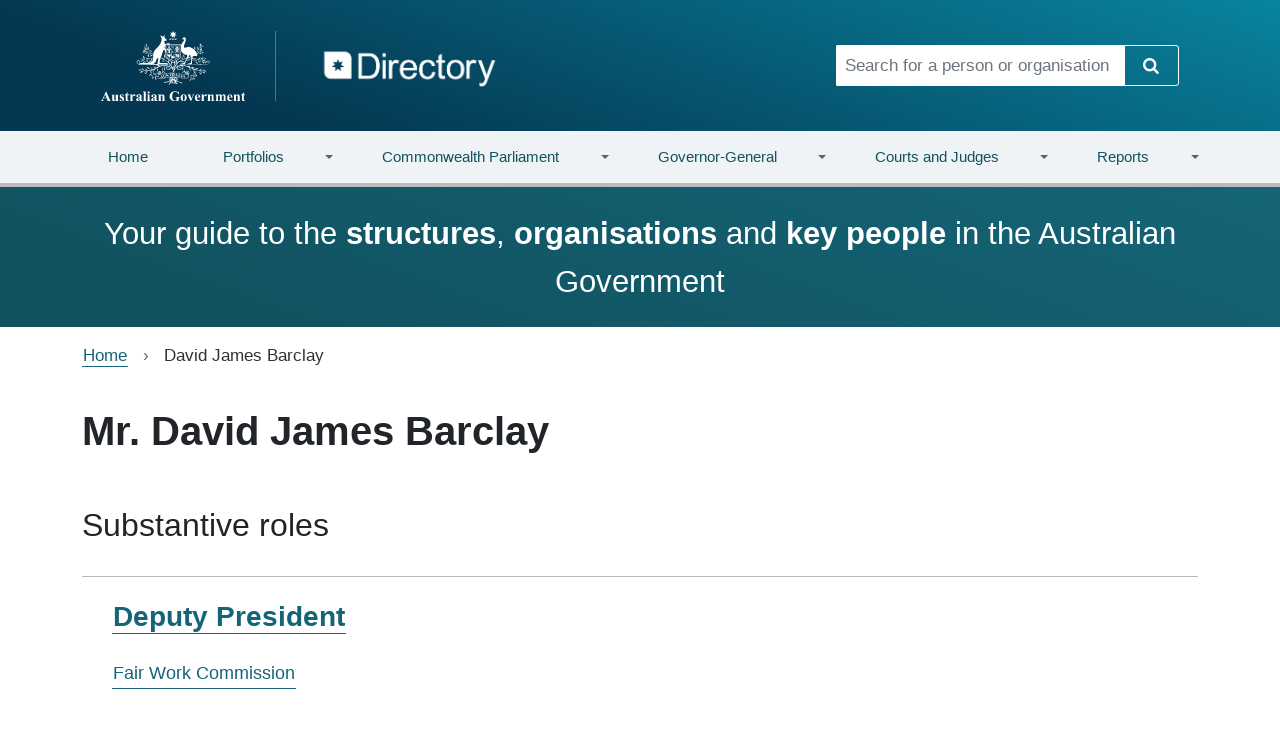

--- FILE ---
content_type: text/html; charset=UTF-8
request_url: https://www.directory.gov.au/people/david-james-barclay
body_size: 7995
content:
<!DOCTYPE html>
<html lang="en" dir="ltr">
  <head>
    <meta charset="utf-8" />
<script async src="https://www.googletagmanager.com/gtag/js?id=UA-91192602-1"></script>
<script>window.dataLayer = window.dataLayer || [];function gtag(){dataLayer.push(arguments)};gtag("js", new Date());gtag("set", "developer_id.dMDhkMT", true);gtag("config", "UA-91192602-1", {"groups":"default","anonymize_ip":true,"page_placeholder":"PLACEHOLDER_page_path"});gtag('config', 'G-0XT7NFV9ZS', {'name': 'govcms'}); gtag('govcms.send', 'pageview', {'anonymizeIp': true})</script>
<meta name="Generator" content="Drupal 10 (http://drupal.org) + GovCMS (http://govcms.gov.au)" />
<meta name="MobileOptimized" content="width" />
<meta name="HandheldFriendly" content="true" />
<meta name="viewport" content="width=device-width, initial-scale=1, shrink-to-fit=no" />
<meta http-equiv="x-ua-compatible" content="ie=edge" />
<link rel="icon" href="/sites/default/files/favicon_0_0.png" type="image/png" />
<link rel="canonical" href="https://www.directory.gov.au/people/david-james-barclay" />
<link rel="shortlink" href="https://www.directory.gov.au/node/10094" />

    <title>David James Barclay | Directory</title>
    <link rel="stylesheet" media="all" href="/sites/default/files/css/css_0ftlQFP7gkntro6g3qUjygrAaT0rxi4LxejEDvVCSEE.css?delta=0&amp;language=en&amp;theme=directory_bootstrap&amp;include=[base64]" />
<link rel="stylesheet" media="all" href="/sites/default/files/css/css_i8wzPZCSvv5PJcZha2i3hXh9Ak2nZ3o2fmXSRRp2jd8.css?delta=1&amp;language=en&amp;theme=directory_bootstrap&amp;include=[base64]" />
<link rel="stylesheet" media="all" href="https://cdn.jsdelivr.net/npm/bootstrap@5.2.3/dist/css/bootstrap.min.css" />
<link rel="stylesheet" media="print" href="/sites/default/files/css/css_b8iq5D5ZdPqp0JPUgQLZEG3KIXiFXBIqh6uVcINOFtY.css?delta=3&amp;language=en&amp;theme=directory_bootstrap&amp;include=[base64]" />
<link rel="stylesheet" media="all" href="/sites/default/files/css/css_fCUN_YWIKZxwbryyVUoTClNIZzVqnBGU6MJScdE3avk.css?delta=4&amp;language=en&amp;theme=directory_bootstrap&amp;include=[base64]" />

    
  </head>
  <body class="layout-no-sidebars page-node-10094 not-front path-node node--type-person">
    <a href="#main-content" class="visually-hidden-focusable">
      Skip to main content
    </a>
    
    <header>
     
    <div class="top_banner">   
          <section class="row region region-top-banner">
    <section class="views-element-container settings-tray-editable block block-views block-views-blocktop-banner-view-block-1 clearfix" id="block-directory-bootstrap-views-block-top-banner-view-block-1" data-drupal-settingstray="editable">
  
    

      <div><div class="view view-top-banner-view view-id-top_banner_view view-display-id-block_1 js-view-dom-id-a5ae2393ce0263f77e760ab44165c9618810020428bcc972a1ca597eb6ab028c">
  
    
      
  
          </div>
</div>

  </section>


  </section>
  
    </div>  
   
  <div class="container vcenter">
    <nav class="row" style="min-width: 100%;">
      <div class="col-lg-8 col-md-7">
        <div class="navbar-header">
        <h1 class="visually-hidden">Directory</h1>
         <a href="/" class="brand navbar-left has-img">
            <img class="divider" src="/themes/custom/directory_bootstrap/img/coas-stacked.svg" alt="Australian Government" height="70" width="auto" />
          </a>
           <a href="/">
            <img src="/themes/custom/directory_bootstrap/img/directory-logo.png" alt="Directory" height="54" width="auto" />
          </a>
          
        </div>
      </div>
      <div class="col-lg-4 col-md-5">
                  <form class="search-form input-group" action="/search" method="get" id="header-search-form">
  <input
    title="Search for a person or organisation"
    class="form-control form-text"
    placeholder="Search for a person or organisation"
    type="text"
    id="edit-header-search-form" name="keywords" value="" size="60"
    maxlength="128">
  <span class="input-group-btn">
    <button type="submit" id="edit-submit-header-search-form" name="op" value="Search" class="btn btn-secondary">
      <i class="icon-search"></i>
      <span class="visually-hidden">Search</span>
    </button>
  </span>
</form>

              </div>
    </nav>
  </div>
</header><!-- /#page-header -->
<div class="main-nav">
  <div class="container-lg">
    <div class="row">
      <div class="col-md-12 navbar navbar-expand-md">
        <button type="button" class="navbar-toggler collapsed" data-bs-toggle="collapse" data-bs-target="#main-navigation" aria-expanded="false">
          <span class="visually-hidden">Toggle navigation</span>
          <span class="icon-bar"></span>
          <span class="icon-bar"></span>
          <span class="icon-bar"></span>
        </button>
                <nav class="navbar-collapse collapse" id="main-navigation">
            <section class="row region region-navigation-collapsible">
    <section id="block-mainnavigation" class="settings-tray-editable block block-superfish block-superfishmain clearfix" data-drupal-settingstray="editable">
  
    

      
<ul id="superfish-main" class="menu sf-menu sf-main sf-horizontal sf-style-none nav navbar-nav nav-fill nav-tabs" role="menu" aria-label="Menu">
  
<li id="main-govcmsfront-page" class="sf-no-children sf-first dropdown nav-item"><a href="/">Home</a></li><li id="main-views-viewviewsportfoliospage-1" class="menuparent dropdown nav-item"><a href="/portfolios" class="menuparent">Portfolios</a><ul class="dropdown-menu"><li id="main-menu-link-content072716ad-18a2-4845-9964-15e23a620fb4" class="sf-no-children sf-first dropdown nav-item"><a href="/portfolios/agriculture-fisheries-and-forestry">Agriculture, Fisheries and Forestry</a></li><li id="main-menu-link-content24292aea-c32a-4a88-99cf-ee07f5a34068" class="sf-no-children dropdown nav-item"><a href="/portfolios/attorney-generals">Attorney-General&#039;s</a></li><li id="main-menu-link-content1e4269e6-9100-41d2-b887-453d36081b7a" class="sf-no-children dropdown nav-item"><a href="/portfolios/climate-change-energy-environment-and-water">Climate Change, Energy, the Environment and Water</a></li><li id="main-menu-link-content0544b791-4b81-4b9e-886a-677b1ff66a2e" class="sf-no-children dropdown nav-item"><a href="/portfolios/defence">Defence</a></li><li id="main-menu-link-content82e26d6c-591e-44d7-8187-415e0849ff25" class="sf-no-children dropdown nav-item"><a href="/portfolios/education">Education</a></li><li id="main-menu-link-content557d87f8-5697-4c52-9fea-f8f41fa08533" class="sf-no-children dropdown nav-item"><a href="/portfolios/employment-and-workplace-relations">Employment and Workplace Relations</a></li><li id="main-menu-link-content5fc6f498-1e19-430a-873d-fad41e040e42" class="sf-no-children dropdown nav-item"><a href="/portfolios/finance">Finance</a></li><li id="main-menu-link-content71859c16-1c1d-418c-8bfb-7b078ba03049" class="sf-no-children dropdown nav-item"><a href="/portfolios/foreign-affairs-and-trade">Foreign Affairs and Trade</a></li><li id="main-menu-link-contentd29fd8ce-f1a7-4148-bb4b-2f0f5c705481" class="sf-no-children dropdown nav-item"><a href="/portfolios/health-disability-and-ageing">Health, Disability and Ageing</a></li><li id="main-menu-link-content18a679ea-edbe-4520-bffc-fbd090511c2e" class="sf-no-children dropdown nav-item"><a href="/portfolios/home-affairs">Home Affairs</a></li><li id="main-menu-link-content9fa8bc6b-182f-492a-9a03-fea2460903db" class="sf-no-children dropdown nav-item"><a href="/portfolios/industry-science-and-resources">Industry, Science and Resources</a></li><li id="main-menu-link-contentec7202f8-3a2f-4fd1-bbf7-fb931f8aa41d" class="sf-no-children dropdown nav-item"><a href="/portfolios/infrastructure-transport-regional-development-communications-sport-arts">Infrastructure, Transport, Regional Development, Communications, Sport and the Arts</a></li><li id="main-menu-link-content98b4e07a-7513-42e3-b543-4e2340f4ec59" class="sf-no-children dropdown nav-item"><a href="/portfolios/parliamentary-departments-not-portfolio">Parliamentary Departments (not a portfolio)</a></li><li id="main-menu-link-content2b99305a-59a9-4ecc-8871-44a31fe2798f" class="sf-no-children dropdown nav-item"><a href="/portfolios/prime-minister-and-cabinet">Prime Minister and Cabinet</a></li><li id="main-menu-link-content8f48bf7b-0155-463a-91be-b7895aef3556" class="sf-no-children dropdown nav-item"><a href="/portfolios/social-services">Social Services</a></li><li id="main-menu-link-contentd8638cc5-3f7b-406a-9ebd-fe4ede775a72" class="sf-no-children dropdown nav-item"><a href="/portfolios/treasury">Treasury</a></li><li id="main-menu-link-contentc80fc1c7-1460-41cb-bd9d-4e37153bdac7" class="sf-no-children sf-last dropdown nav-item"><a href="/portfolios/veterans-affairs-part-defence-portfolio">Veterans&#039; Affairs (part of the Defence Portfolio)</a></li></ul></li><li id="main-views-viewviewscommonwealth-parliamentpage-1" class="menuparent dropdown nav-item"><a href="/commonwealth-parliament" class="menuparent">Commonwealth Parliament</a><ul class="dropdown-menu"><li id="main-menu-link-content9f60c79e-7a2d-4410-a935-53be8c0d6d9f" class="sf-no-children sf-first dropdown nav-item"><a href="/commonwealth-parliament/assistant-ministers">Assistant Ministers</a></li><li id="main-menu-link-content82a80151-47ff-4615-9f2e-7cce01b02cc4" class="sf-no-children dropdown nav-item"><a href="/commonwealth-parliament/cabinet">Cabinet</a></li><li id="main-menu-link-content33188255-8cbc-4359-86e0-ec1c8412f9fa" class="sf-no-children dropdown nav-item"><a href="/commonwealth-parliament/house-representatives-office-holders">House of Representatives Office Holders</a></li><li id="main-menu-link-content5654d4af-2b88-4c75-ab88-4f4ef4669d4f" class="sf-no-children dropdown nav-item"><a href="/commonwealth-parliament/house-representatives-party-leaders-and-whips">House of Representatives Party Leaders and Whips</a></li><li id="main-menu-link-content5727380e-6493-4398-9358-10e7428b4a87" class="sf-no-children dropdown nav-item"><a href="/commonwealth-parliament/members-house-representatives">Members of the House of Representatives</a></li><li id="main-menu-link-content346789dc-dd1a-4f2c-9602-96d2e1e04965" class="sf-no-children dropdown nav-item"><a href="/commonwealth-parliament/outer-ministry">Outer Ministry</a></li><li id="main-menu-link-content3ba06c39-16cb-48a6-9c26-9c444133de37" class="sf-no-children dropdown nav-item"><a href="/commonwealth-parliament/outer-shadow-ministry">Outer Shadow Ministry</a></li><li id="main-menu-link-contente5ae3c3b-411e-425f-ba07-f8e11a67b87b" class="sf-no-children dropdown nav-item"><a href="/commonwealth-parliament/parliamentary-committees">Parliamentary Committees</a></li><li id="main-menu-link-content481ccc1d-6e9a-4893-b2bf-39ca6c80a04c" class="sf-no-children dropdown nav-item"><a href="/commonwealth-parliament/parliamentary-service-commissioner">Parliamentary Service Commissioner</a></li><li id="main-menu-link-content48a8263e-f53a-4600-bc36-3efba8dfb492" class="sf-no-children dropdown nav-item"><a href="/commonwealth-parliament/parliamentary-service-merit-protection-commissioner">Parliamentary Service Merit Protection Commissioner</a></li><li id="main-menu-link-contenta79c1d1c-9654-4354-84c7-012e6c861f6c" class="sf-no-children dropdown nav-item"><a href="/commonwealth-parliament/senate-office-holders">Senate Office Holders</a></li><li id="main-menu-link-content587ea25d-b007-4cae-aa2f-38b1f639d1d5" class="sf-no-children dropdown nav-item"><a href="/commonwealth-parliament/senate-party-leaders-and-whips">Senate Party Leaders and Whips</a></li><li id="main-menu-link-contentc559382a-9fc3-4f84-a4a7-c20d40f023b1" class="sf-no-children dropdown nav-item"><a href="/commonwealth-parliament/senators">Senators</a></li><li id="main-menu-link-content00b6be4a-c8ca-44c2-89dd-1206e18444f1" class="sf-no-children dropdown nav-item"><a href="/commonwealth-parliament/shadow-assistant-ministers">Shadow Assistant Ministers</a></li><li id="main-menu-link-content8ef37107-5e85-4024-ac58-68bc784aef0e" class="sf-no-children sf-last dropdown nav-item"><a href="/commonwealth-parliament/shadow-ministers">Shadow Ministers</a></li></ul></li><li id="main-views-viewviewsgovernor-generalpage-1" class="menuparent dropdown nav-item"><a href="/governor-general" class="menuparent">Governor-General</a><ul class="dropdown-menu"><li id="main-menu-link-content67c0fc4c-300f-4f1d-a09e-a1790edb5551" class="sf-no-children sf-first dropdown nav-item"><a href="/governor-general/australian-bravery-decorations-council">Australian Bravery Decorations Council</a></li><li id="main-menu-link-content21bc7f99-52db-4e9d-ac8c-0e31d248b575" class="sf-no-children dropdown nav-item"><a href="/governor-general/council-order-australia">Council for the Order of Australia</a></li><li id="main-menu-link-content79220956-9fb5-4236-81cd-e2c19eeb3c7c" class="sf-no-children dropdown nav-item"><a href="/governor-general/federal-executive-council">Federal Executive Council</a></li><li id="main-menu-link-content1f7d784e-7535-4d27-ba50-256a3ce8fb42" class="sf-no-children dropdown nav-item"><a href="/governor-general/national-emergency-medal-committee">National Emergency Medal Committee</a></li><li id="main-menu-link-contente49ee004-b044-4e9b-a57c-327802e64b7f" class="sf-no-children sf-last dropdown nav-item"><a href="/governor-general/governor-general">The Governor-General</a></li></ul></li><li id="main-views-viewviewscourts-and-judgespage-1" class="menuparent dropdown nav-item"><a href="/courts" class="menuparent">Courts and Judges</a><ul class="dropdown-menu"><li id="main-menu-link-contentd483d8f3-2c49-49bb-b371-5459e518ae2f" class="sf-no-children sf-first dropdown nav-item"><a href="/portfolios/attorney-generals/federal-circuit-and-family-court-australia-division-1">Federal Circuit and Family Court of Australia (Division 1)</a></li><li id="main-menu-link-content99517e19-1bf7-4aff-982a-fec00c2e00e3" class="sf-no-children dropdown nav-item"><a href="/portfolios/attorney-generals/federal-court-australia/federal-circuit-and-family-court-australia-division-2">Federal Circuit and Family Court of Australia (Division 2)</a></li><li id="main-menu-link-contentb0342eae-4081-4069-a6bf-431e12d07672" class="sf-no-children dropdown nav-item"><a href="/portfolios/attorney-generals/federal-court-australia/federal-court-australia">Federal Court of Australia</a></li><li id="main-menu-link-content78f21e74-1999-42d3-b0d5-9db128d5bb74" class="sf-no-children dropdown nav-item"><a href="/portfolios/attorney-generals/high-court-australia">High Court of Australia</a></li><li id="main-menu-link-content280db524-218b-4530-a412-931fc00aaf22" class="sf-no-children sf-last dropdown nav-item"><a href="/portfolios/infrastructure-transport-regional-development-communications-sport-arts/department-infrastructure-transport-regional-development-communications-sport-and-arts/supreme-court-norfolk-island">Supreme Court of Norfolk Island</a></li></ul></li><li id="main-menu-link-contentf81e6857-e393-452f-a83f-100e0e4bce86" class="menuparent dropdown nav-item"><a href="/reports" class="menuparent">Reports</a><ul class="dropdown-menu"><li id="main-menu-link-content26f6a3e4-fec5-4708-ae43-73a29bcccc26" class="sf-no-children sf-first dropdown nav-item"><a href="/reports/australian-government-organisations-register">Australian Government Organisations Register</a></li><li id="main-menu-link-contentf2390c25-8ed9-4f65-94c7-4c75b80c0abb" class="sf-no-children dropdown nav-item"><a href="/reports/gender-balance-reports">Gender balance reports</a></li><li id="main-menu-link-contenta0443570-0fa5-4e5d-abad-d91672708bc0" class="sf-no-children dropdown nav-item"><a href="/reports/geographic-diversity-reports">Geographic diversity reports</a></li><li id="main-menu-link-content42581688-5cd0-44a8-8c8f-93a8847fd8ca" class="sf-no-children sf-last dropdown nav-item"><a href="/reports/data-files">Data files</a></li></ul></li>
</ul>

  </section>


  </section>

        </nav><!-- /.navbar-collapse -->
              </div>
    </div>
  </div>
</div>

  <div class="highlight-bottom">
    <div class="container">
      <section class="row region region-highlighted-bottom">
    <section id="block-frontpagetagline" class="settings-tray-editable block-content-basic_block block block-block-content block-block-contentce71482c-fe7a-4426-9e7c-d73a6c54f2b4 clearfix" data-drupal-settingstray="editable">
  
    

      
            <div class="clearfix text-formatted field field--name-body field--type-text-with-summary field--label-hidden field__item"><p>Your guide to the <strong>structures</strong>, <strong>organisations</strong> and <strong>key people</strong> in the Australian Government</p>
</div>
      
  </section>


  </section>

    </div>
  </div>


  <div role="main" class="main-container container js-quickedit-main-content">
    <div class="row">

                              <div class="col-sm-12" role="heading">
              <section id="block-directory-bootstrap-breadcrumbs" class="settings-tray-editable block block-system block-system-breadcrumb-block clearfix" data-drupal-settingstray="editable">
  
    

      
  <nav role="navigation" aria-label="breadcrumb" style="">
  <ol class="breadcrumb">
            <li class="breadcrumb-item">
        <a href="/">Home</a>
      </li>
                <li class="breadcrumb-item active">
        David James Barclay
      </li>
        </ol>
</nav>


  </section>



          </div>
              
            
                  <section class="main-content col order-last col-sm-12" id="content" role="main">

                
                
                          <a id="main-content"></a>
            <div data-drupal-messages-fallback class="hidden"></div><section id="block-mainpagecontent" class="block block-system block-system-main-block clearfix">
  
    

      

<article class="organisation-detail  node node--type-person node--view-mode-full clearfix">
  <header>
    
        
      </header>
  <div class="node__content clearfix">
      <div class="layout layout--onecol">
    <div  class="layout__region layout__region--content">
      <section class="views-element-container block block-views block-views-blockperson-views-block-1 clearfix">
  
    

      <div><div class="view view-person-views view-id-person_views view-display-id-block_1 js-view-dom-id-42d3d7b765cfaa6e60f648eaff02fb2f5205c117e5480f7be5780a1dc8e64fa7">
  
    
      
      <div class="view-content">
          <div class="views-row">
    <div class="views-field views-field-nothing"><span class="field-content"><h1> Mr. David James Barclay </h1></span></div>
  </div>

    </div>
  
          </div>
</div>

  </section>

<section class="views-element-container block block-views block-views-blockperson-views-block-2 clearfix">
  
      <h2 class="block-title">Substantive roles</h2>
    

      <div><div class="view view-person-views view-id-person_views view-display-id-block_2 js-view-dom-id-1e083e45fecb163c8e9b7aaced50171eefca05a4afa9ff451cd984c28b019689">
  
    
      
      <div class="view-content">
      <div>
  
  <ul class="list-group list-repeating-word">

          <li class="list-group-item"><div><h3 class="list-group-item-heading"><a href="/portfolios/employment-and-workplace-relations/fair-work-commission/fair-work-commission/deputy-president-23" hreflang="en">Deputy President</a></h3></div><div class="views-field views-field-field-role-belongs-to"><div class="field-content breadcrumb"><a href="/portfolios/employment-and-workplace-relations/fair-work-commission/fair-work-commission" hreflang="en">Fair Work Commission</a></div></div><div class="views-field views-field-views-conditional-field-1"><span class="field-content"><span>Start date</span> 28 June 2017<br>
<span>End date</span> 15 September 2029</span></div><div class="views-field views-field-field-phone-number"><div class="field-content"></div></div><div class="views-field views-field-field-email"><div class="field-content"></div></div><div class="views-field views-field-field-fax-number"><div class="field-content"></div></div><div class="views-field views-field-field-website"><div class="field-content"></div></div><div class="views-field views-field-field-mobile-number"><div class="field-content"></div></div><div class="views-field views-field-field-location-address"><div class="field-content"></div></div><div class="views-field views-field-field-postal-address"><div class="field-content"></div></div><div class="views-field views-field-field-canberra-phone"><div class="field-content"></div></div><div class="views-field views-field-field-canberra-fax"><div class="field-content"></div></div></li>
    
  </ul>

</div>

    </div>
  
          </div>
</div>

  </section>

<section class="block block-layout-builder block-field-blocknodepersonchanged clearfix">
  
    

      
            <div class="field field--name-changed field--type-changed field--label-hidden field--item">
        <small class="last-updated">
        <span>Last updated:</span>
          <time><time datetime="2021-11-19T22:37:52+11:00" class="datetime">19 November 2021</time>
</time>
        </small>
      </div>
      
  </section>


    </div>
  </div>

  </div>
</article>

  </section>



              </section>

                </div>
  </div>


  <div class="highlight-footer">
    <div class="container">
        <section class="row region region-highlighted-footer">
    <section id="block-webform" class="settings-tray-editable block block-webform block-webform-block clearfix" data-drupal-settingstray="editable">
  
      <h2 class="block-title">Quick feedback</h2>
    

      
<form class="webform-submission-form webform-submission-add-form webform-submission-quick-feedback-form webform-submission-quick-feedback-add-form webform-submission-quick-feedback-node-10094-form webform-submission-quick-feedback-node-10094-add-form js-webform-details-toggle webform-details-toggle" data-drupal-selector="webform-submission-quick-feedback-node-10094-add-form" action="/people/david-james-barclay" method="post" id="webform-submission-quick-feedback-node-10094-add-form" accept-charset="UTF-8">
  
  





  <div id="edit-pre-html" class="js-form-item js-form-type-webform-markup form-type-webform-markup js-form-item-pre-html form-item-pre-html form-no-label mb-3">
                    <p>Let us know what you think of this page. Your ideas and feedback are encouraged and will be used to help us prioritise design fixes and new features.</p>
                      </div>





        
  <div class="js-form-item js-form-type-textarea form-type-textarea js-form-item-feedback form-item-feedback form-no-label mb-3">
          <label for="edit-feedback" class="visually-hidden js-form-required form-required">Feedback</label>
                    <div class="form-textarea-wrapper">
  <textarea data-drupal-selector="edit-feedback" id="edit-feedback" name="feedback" rows="5" cols="60" placeholder="Your feedback..." class="form-textarea required form-control resize-vertical" required="required" aria-required="true"></textarea>
</div>

                      </div>
<div data-drupal-selector="edit-actions" class="form-actions webform-actions js-form-wrapper form-wrapper mb-3" id="edit-actions"><button class="webform-button--submit btn-secondary button button--primary js-form-submit form-submit btn" data-drupal-selector="edit-actions-submit" type="submit" id="edit-actions-submit" name="op" value="Send feedback">Send feedback</button>

</div>
<input autocomplete="off" data-drupal-selector="form-xjzbxjr9vuy4ng-7nav4m4znc0qaypnjxjojfvtsxmc" type="hidden" name="form_build_id" value="form-XJzbxJR9vuy4ng_7nav4M4znc0qayPnjXJOJfVtSXmc" class="form-control" />
<input data-drupal-selector="edit-webform-submission-quick-feedback-node-10094-add-form" type="hidden" name="form_id" value="webform_submission_quick_feedback_node_10094_add_form" class="form-control" />
<input data-drupal-selector="edit-honeypot-time" type="hidden" name="honeypot_time" value="f7hTDIR0kdwayQBY-7IHE-j9lZbTHk95RQJNb934aVI" class="form-control" />
<div class="url-textfield js-form-wrapper form-wrapper mb-3" style="display: none !important;">





  <div class="js-form-item js-form-type-textfield form-type-textfield js-form-item-url form-item-url mb-3">
          <label for="edit-url">Leave this field blank</label>
                    <input autocomplete="off" data-drupal-selector="edit-url" type="text" id="edit-url" name="url" value="" size="20" maxlength="128" class="form-control" />

                      </div>
</div>


  
</form>

  </section>


  </section>

    </div>
  </div>

  <footer>
    <h1 class="visually-hidden">Footer links</h1>
    <div class="container">
      <div class="row">
        <div class="col-md-3">
          <img src="/themes/custom/directory_bootstrap/img/coas-dark.svg" alt="Australian Government" width="163">
        </div>
        <div class="col-md-9">
                        <section class="row region region-footer">
    <section id="block-footer" class="settings-tray-editable block block-system block-system-menu-blockfooter clearfix" data-drupal-settingstray="editable">
  
    

      
      <ul id="block-footer" class="clearfix list-inline small-links">
                      <li class="first">
                                        <a href="/about-site" data-drupal-link-system-path="node/14">About</a>
              </li>
                      <li>
                                        <a href="/copyright" data-drupal-link-system-path="node/4">Copyright</a>
              </li>
                      <li>
                                        <a href="/privacy" data-drupal-link-system-path="node/3">Privacy</a>
              </li>
                      <li>
                                        <a href="/disclaimer" data-drupal-link-system-path="node/13">Disclaimer</a>
              </li>
                      <li>
                                        <a href="/sitemap" data-drupal-link-system-path="node/8">Sitemap</a>
              </li>
                      <li>
                                        <a href="/contact-us" data-drupal-link-system-path="webform/contact_us">Contact Us</a>
              </li>
                      <li class="last">
                                        <a href="/glossary" data-drupal-link-system-path="glossary">Glossary</a>
              </li>
        </ul>
  

  </section>


  </section>

                    <small>
            &copy; Commonwealth of Australia <br>
            <a href="https://creativecommons.org/licenses/by/3.0/au/">Licensed under Creative Commons.</a>
          </small>
        </div>
      </div>
    </div>
  </footer>



    
    <script type="application/json" data-drupal-selector="drupal-settings-json">{"path":{"baseUrl":"\/","pathPrefix":"","currentPath":"node\/10094","currentPathIsAdmin":false,"isFront":false,"currentLanguage":"en"},"pluralDelimiter":"\u0003","suppressDeprecationErrors":true,"ajaxPageState":{"libraries":"[base64]","theme":"directory_bootstrap","theme_token":null},"ajaxTrustedUrl":{"form_action_p_pvdeGsVG5zNF_XLGPTvYSKCf43t8qZYSwcfZl2uzM":true},"google_analytics":{"account":"UA-91192602-1","trackOutbound":true,"trackMailto":true,"trackTel":true,"trackDownload":true,"trackDownloadExtensions":"7z|aac|arc|arj|asf|asx|avi|bin|csv|doc(x|m)?|dot(x|m)?|exe|flv|gif|gz|gzip|hqx|jar|jpe?g|js|mp(2|3|4|e?g)|mov(ie)?|msi|msp|pdf|phps|png|ppt(x|m)?|pot(x|m)?|pps(x|m)?|ppam|sld(x|m)?|thmx|qtm?|ra(m|r)?|sea|sit|tar|tgz|torrent|txt|wav|wma|wmv|wpd|xls(x|m|b)?|xlt(x|m)|xlam|xml|z|zip"},"search_autocomplete":{"homepage_search":{"source":"\/callback\/nodes","selector":"#edit-homepage-search-form","minChars":3,"maxSuggestions":10,"autoSubmit":true,"autoRedirect":true,"theme":"basic","filters":["q","title"],"noResult":{"group":{"group_id":"no_results"},"label":"No results found for [search-phrase]. Click to perform full search.","value":"[search-phrase]","link":""},"moreResults":{"group":{"group_id":"more_results"},"label":"View all results for [search-phrase].","value":"[search-phrase]","link":""}}},"superfish":{"superfish-main":{"id":"superfish-main","sf":{"animation":{"opacity":"show","height":"show"},"speed":"fast","autoArrows":true,"dropShadows":false},"plugins":{"supposition":true,"supersubs":{"minWidth":49,"maxWidth":127}}}},"user":{"uid":0,"permissionsHash":"4a58ad26cd561d1f4b0d6f17e0add583fa2793b6611fdd92e47626ad2b4ebf44"}}</script>
<script src="/sites/default/files/js/js_bsWfrldT2AZubWkbGv2JSB3awbdW-JQHOfM4X7knzn0.js?scope=footer&amp;delta=0&amp;language=en&amp;theme=directory_bootstrap&amp;include=[base64]"></script>
<script src="https://cdn.jsdelivr.net/npm/bootstrap@5.2.3/dist/js/bootstrap.bundle.min.js"></script>
<script src="/sites/default/files/js/js_MS5P4RKA3QcKVVd7tAXiK81jU1WdnxBGIrqqTNQQL30.js?scope=footer&amp;delta=2&amp;language=en&amp;theme=directory_bootstrap&amp;include=[base64]"></script>

  </body>
</html>


--- FILE ---
content_type: text/css
request_url: https://www.directory.gov.au/sites/default/files/css/css_fCUN_YWIKZxwbryyVUoTClNIZzVqnBGU6MJScdE3avk.css?delta=4&language=en&theme=directory_bootstrap&include=eJx9kOtuwzAIhV_IsR8pwjZ1LGETAW7lt1-yVVm1VvtzAH2Hi4jMpiawhxtLc_EqC3EEWtQm1V5eQOeMLrFgSNx27thN_YWXJQpCTjJa_HFlGTuQh2F8NhAaulwFk7HM9XfulX2kf84hmDxszVUT31FmOO5ITE4RJG3r67JgGzb0EbQmn1Sdjh3lVnULtVdzOtWwhYOju1d8aPhW3zgPQvfAeH4mPKNHOqZ18xkNKqk3LuUfW0NVKO_8lC_xY5W1
body_size: 19656
content:
/* @license GPL-2.0-or-later https://www.drupal.org/licensing/faq */
body > header{background-color:#043751;background:linear-gradient(200deg,#09849e,#043751 80%);color:#fff;padding:0;}body > header.navbar{margin-bottom:0;border-radius:0;border:none;}body > header a{color:#fff;text-decoration:none;}body > header a.has-img .brand-heading .label{top:-0.4em;}body > header .navbar-collapse,body > header .tagline{width:100%;}body > header .brand .brand-heading{font-weight:400;margin:0;font-size:30px;display:inline-block;}body > header .brand .label{position:relative;margin-right:-3.65em;padding:0 10px;margin-left:0.3em;background-color:#27798b;border:none;transition:all 0.2s;font-size:47%;padding-bottom:0.1em;line-height:1.5;top:-4px;}body > header a.brand:hover,body > header a.brand:active,body > header a.brand:focus{color:#fff;}body > header a.brand img{display:inline-block;margin-right:20px;}body > header a.brand img.divider{border-right:1px solid rgba(255,255,255,0.3);padding-right:30px;margin-right:30px;}body > header .nav a:hover,body > header .nav a:active,body > header .nav a:focus{color:#146577;}body > header .nav a:hover .caret,body > header .nav a:active .caret,body > header .nav a:focus .caret{border-top-color:#146577;}body > header .nav a:hover .label,body > header .nav a:active .label,body > header .nav a:focus .label{opacity:1;}body > header .nav a:active .caret,body > header .nav a:focus .caret{border-top-color:#00bfe9;}body > header .nav .dropdown-menu li.dropdown-header{color:#6e6e6e;}body > header .caret{border-top-color:#fff;}body > header .style-line:before{transition:0.35s all;height:7px;background-color:#09849e;background-size:2.4em 7px;content:"";position:relative;bottom:-1.4em;right:5.68em;float:right;width:2.4em;}body > header .style-line:after{transition:0.35s all;height:7px;background:linear-gradient(to left,#00bfe9 0,#00bfe9 25%,#dff4f8 25%,#dff4f8 75%,#09849e 75%) no-repeat;background-size:2.4em 7px;content:"";position:relative;bottom:-1.4em;right:2.78em;float:right;width:2.9em;}body > header .style-line.brand-heading{padding-bottom:20px;}body > header .style-line.brand-heading .label{opacity:1;}body > header .brand:hover .style-line,body > header .brand:active .style-line,body > header .brand:focus .style-line{opacity:1;text-decoration:none;}body > header .brand:hover .style-line:before,body > header .brand:active .style-line:before,body > header .brand:focus .style-line:before{right:7.62em;}body > header .input-group .form-control{border-color:#fff;height:0;margin-top:0;}body > header .input-group .input-group-btn .btn{border-color:#fff;color:#fff;}body > header .cta-link{border-bottom:1px solid #00bfe9;}body > header .cta-link:hover,body > header .cta-link:active,body > header .cta-link:focus{background-color:#fff;border-bottom-color:transparent;}body > header.light{background:#f0f3f5;color:#313131;}body > header.light a{color:#313131;}body > header.light .caret{border-top-color:#313131;}body > header.light a.brand:hover,body > header.light a.brand:active,body > header.light a.brand:focus{color:#313131;}body > header.light a.brand img.divider{border-color:#bbb;}body > header.light .label{background-color:#6e6e6e;}body > header.light .style-line:before{background-color:#6e6e6e;}body > header.light .style-line:after{background:linear-gradient(to left,#313131 0,#313131 25%,#bbb 25%,#bbb 75%,#6e6e6e 75%) no-repeat;background-size:2.4em 7px;}body > header.light .cta-link:hover,body > header.light .cta-link:active,body > header.light .cta-link:focus{background-color:#00bfe9;color:#313131;border-bottom:1px solid #00bfe9;}body > header.light .cta-link:hover:after,body > header.light .cta-link:active:after,body > header.light .cta-link:focus:after{color:#313131;}body > header.dark{background:#313131;}body > header.dark .label{background-color:#f0f3f5;color:#313131;}body > header.dark img.divider{border-color:#bbb;}body > header.dark .style-line:before{background-color:#bbb;}body > header.dark .style-line:after{background:linear-gradient(to left,#6e6e6e 0,#6e6e6e 25%,#f0f3f5 25%,#f0f3f5 75%,#bbb 75%) no-repeat;background-size:2.4em 7px;}body > header.hero .container .row{padding:3.5em 0;}body > header.hero .navbar-header{display:block;width:100%;float:none;}body > header.hero .brand-heading{font-size:44px;width:100%;}body > header.hero .brand-heading .label{top:-5px;}body > header.hero .tagline{margin-top:3.1em;font-size:20px;}body > header p + p .cta-link{margin-top:0.75em;}.main-nav{border-bottom:4px solid #bbb;background-color:#f0f3f5;}.main-nav .navbar-collapse{padding:0;}.main-nav .navbar-collapse > *{flex:1 1 auto;}.main-nav .dropdown-menu{min-width:100%;}.main-nav .nav{margin-bottom:-4px;}.main-nav .nav > .active > a{border:none;}.main-nav .nav > .active > a:hover,.main-nav .nav > .active > a:active,.main-nav .nav > .active > a:focus{border:none;border-bottom-width:4px;}.main-nav .nav a{border-radius:0;border-bottom:4px solid transparent;color:#115361;}.main-nav .input-group{margin-bottom:-5px;}.main-nav .input-group .form-control{padding:1.46em 0.7em;border:none;border-bottom:4px solid #bbb;}.main-nav .input-group .form-control:hover{border-bottom-color:#146577;}.main-nav .input-group .form-control:active,.main-nav .input-group .form-control:focus{border-bottom-color:#00bfe9;}.main-nav .input-group .btn{border:none;border-right:1px solid #bbb;padding:13px 15px;border-bottom:4px solid #bbb;}.main-nav .input-group .btn:hover{border-bottom-color:#146577;color:#313131;background-color:#00bfe9;}.main-nav .input-group .btn:active,.main-nav .input-group .btn:focus{border-bottom-color:#00bfe9;color:#fff;background-color:#115361;}.page-header{margin-top:100px;}body > footer{margin-top:3.2em;padding:1.6em 0;background-color:#f0f3f5;border-top:6px solid #043751;}body > footer .row{padding-bottom:3em;margin-bottom:3em;border-bottom:1px solid #bbb;}body > footer .row:last-of-type{padding-bottom:0;margin-bottom:0;border-bottom:0;}body > footer small{display:inline-block;margin-top:4.4em;}html{color:#313131;line-height:1.6;font-family:"Open Sans",Verdana,"Bitstream Vera Sans",sans-serif;font-weight:400;}body{font-size:17px;line-height:1.6em;font-family:"Open Sans",Verdana,"Bitstream Vera Sans",sans-serif;}h1{font-weight:700;}h2{font-weight:400;margin-top:1.6em;margin-bottom:1em;}h3{font-weight:700;}h4,h5,h6{font-weight:700;}h1 small,h2 small,h3 small,h4 small,h5 small,h6 small{color:#6e6e6e;}h1 a,h2 a,h3 a,h4 a,h5 a,h6 a{line-height:1.6;}:not(.title) > h1 + small,:not(.title) > h2 + small,:not(.title) > h3 + small,:not(.title) > h4 + small,:not(.title) > h5 + small,:not(.title) > h6 + small{margin-top:-1.5em;margin-bottom:1.5em;display:block;}a{color:#00809d;}a:active,a:focus,a:hover{text-decoration:none !important;}body > div h1 a,body > div h2 a,body > div h3 a,body > div h4 a,body > div h5 a,body > div h6 a,body > div p a,body > div small a,body > div ul a,body > div table a,body > div span a,body > div div a,body > div ol a,body > main h1 a,body > main h2 a,body > main h3 a,body > main h4 a,body > main h5 a,body > main h6 a,body > main p a,body > main small a,body > main ul a,body > main table a,body > main span a,body > main div a,body > main ol a,body > footer h1 a,body > footer h2 a,body > footer h3 a,body > footer h4 a,body > footer h5 a,body > footer h6 a,body > footer p a,body > footer small a,body > footer ul a,body > footer table a,body > footer span a,body > footer div a,body > footer ol a{color:#313131;text-decoration:none;outline:none;border-bottom:solid 1px #00bfe9;transition:0.1s all ease-in-out;padding:1px;}body > div h1 a:hover,body > div h1 a:focus,body > div h1 a:active,body > div h2 a:hover,body > div h2 a:focus,body > div h2 a:active,body > div h3 a:hover,body > div h3 a:focus,body > div h3 a:active,body > div h4 a:hover,body > div h4 a:focus,body > div h4 a:active,body > div h5 a:hover,body > div h5 a:focus,body > div h5 a:active,body > div h6 a:hover,body > div h6 a:focus,body > div h6 a:active,body > div p a:hover,body > div p a:focus,body > div p a:active,body > div small a:hover,body > div small a:focus,body > div small a:active,body > div ul a:hover,body > div ul a:focus,body > div ul a:active,body > div table a:hover,body > div table a:focus,body > div table a:active,body > div span a:hover,body > div span a:focus,body > div span a:active,body > div div a:hover,body > div div a:focus,body > div div a:active,body > div ol a:hover,body > div ol a:focus,body > div ol a:active,body > main h1 a:hover,body > main h1 a:focus,body > main h1 a:active,body > main h2 a:hover,body > main h2 a:focus,body > main h2 a:active,body > main h3 a:hover,body > main h3 a:focus,body > main h3 a:active,body > main h4 a:hover,body > main h4 a:focus,body > main h4 a:active,body > main h5 a:hover,body > main h5 a:focus,body > main h5 a:active,body > main h6 a:hover,body > main h6 a:focus,body > main h6 a:active,body > main p a:hover,body > main p a:focus,body > main p a:active,body > main small a:hover,body > main small a:focus,body > main small a:active,body > main ul a:hover,body > main ul a:focus,body > main ul a:active,body > main table a:hover,body > main table a:focus,body > main table a:active,body > main span a:hover,body > main span a:focus,body > main span a:active,body > main div a:hover,body > main div a:focus,body > main div a:active,body > main ol a:hover,body > main ol a:focus,body > main ol a:active,body > footer h1 a:hover,body > footer h1 a:focus,body > footer h1 a:active,body > footer h2 a:hover,body > footer h2 a:focus,body > footer h2 a:active,body > footer h3 a:hover,body > footer h3 a:focus,body > footer h3 a:active,body > footer h4 a:hover,body > footer h4 a:focus,body > footer h4 a:active,body > footer h5 a:hover,body > footer h5 a:focus,body > footer h5 a:active,body > footer h6 a:hover,body > footer h6 a:focus,body > footer h6 a:active,body > footer p a:hover,body > footer p a:focus,body > footer p a:active,body > footer small a:hover,body > footer small a:focus,body > footer small a:active,body > footer ul a:hover,body > footer ul a:focus,body > footer ul a:active,body > footer table a:hover,body > footer table a:focus,body > footer table a:active,body > footer span a:hover,body > footer span a:focus,body > footer span a:active,body > footer div a:hover,body > footer div a:focus,body > footer div a:active,body > footer ol a:hover,body > footer ol a:focus,body > footer ol a:active{color:#313131;background-color:#00bfe9;text-decoration:none;}body > div h1 a[rel~=external]:after,body > div h2 a[rel~=external]:after,body > div h3 a[rel~=external]:after,body > div h4 a[rel~=external]:after,body > div h5 a[rel~=external]:after,body > div h6 a[rel~=external]:after,body > div p a[rel~=external]:after,body > div small a[rel~=external]:after,body > div ul a[rel~=external]:after,body > div table a[rel~=external]:after,body > div span a[rel~=external]:after,body > div div a[rel~=external]:after,body > div ol a[rel~=external]:after,body > main h1 a[rel~=external]:after,body > main h2 a[rel~=external]:after,body > main h3 a[rel~=external]:after,body > main h4 a[rel~=external]:after,body > main h5 a[rel~=external]:after,body > main h6 a[rel~=external]:after,body > main p a[rel~=external]:after,body > main small a[rel~=external]:after,body > main ul a[rel~=external]:after,body > main table a[rel~=external]:after,body > main span a[rel~=external]:after,body > main div a[rel~=external]:after,body > main ol a[rel~=external]:after,body > footer h1 a[rel~=external]:after,body > footer h2 a[rel~=external]:after,body > footer h3 a[rel~=external]:after,body > footer h4 a[rel~=external]:after,body > footer h5 a[rel~=external]:after,body > footer h6 a[rel~=external]:after,body > footer p a[rel~=external]:after,body > footer small a[rel~=external]:after,body > footer ul a[rel~=external]:after,body > footer table a[rel~=external]:after,body > footer span a[rel~=external]:after,body > footer div a[rel~=external]:after,body > footer ol a[rel~=external]:after{content:"\f001";position:relative;top:1px;display:inline-block;font-family:"god-icons";font-style:normal;font-weight:400;line-height:1;padding-left:5px;padding-right:2px;-webkit-font-smoothing:antialiased;color:#115361;}body > div h1 a[rel~=external]:hover:after,body > div h1 a[rel~=external]:active:after,body > div h1 a[rel~=external]:focus:after,body > div h2 a[rel~=external]:hover:after,body > div h2 a[rel~=external]:active:after,body > div h2 a[rel~=external]:focus:after,body > div h3 a[rel~=external]:hover:after,body > div h3 a[rel~=external]:active:after,body > div h3 a[rel~=external]:focus:after,body > div h4 a[rel~=external]:hover:after,body > div h4 a[rel~=external]:active:after,body > div h4 a[rel~=external]:focus:after,body > div h5 a[rel~=external]:hover:after,body > div h5 a[rel~=external]:active:after,body > div h5 a[rel~=external]:focus:after,body > div h6 a[rel~=external]:hover:after,body > div h6 a[rel~=external]:active:after,body > div h6 a[rel~=external]:focus:after,body > div p a[rel~=external]:hover:after,body > div p a[rel~=external]:active:after,body > div p a[rel~=external]:focus:after,body > div small a[rel~=external]:hover:after,body > div small a[rel~=external]:active:after,body > div small a[rel~=external]:focus:after,body > div ul a[rel~=external]:hover:after,body > div ul a[rel~=external]:active:after,body > div ul a[rel~=external]:focus:after,body > div table a[rel~=external]:hover:after,body > div table a[rel~=external]:active:after,body > div table a[rel~=external]:focus:after,body > div span a[rel~=external]:hover:after,body > div span a[rel~=external]:active:after,body > div span a[rel~=external]:focus:after,body > div div a[rel~=external]:hover:after,body > div div a[rel~=external]:active:after,body > div div a[rel~=external]:focus:after,body > div ol a[rel~=external]:hover:after,body > div ol a[rel~=external]:active:after,body > div ol a[rel~=external]:focus:after,body > main h1 a[rel~=external]:hover:after,body > main h1 a[rel~=external]:active:after,body > main h1 a[rel~=external]:focus:after,body > main h2 a[rel~=external]:hover:after,body > main h2 a[rel~=external]:active:after,body > main h2 a[rel~=external]:focus:after,body > main h3 a[rel~=external]:hover:after,body > main h3 a[rel~=external]:active:after,body > main h3 a[rel~=external]:focus:after,body > main h4 a[rel~=external]:hover:after,body > main h4 a[rel~=external]:active:after,body > main h4 a[rel~=external]:focus:after,body > main h5 a[rel~=external]:hover:after,body > main h5 a[rel~=external]:active:after,body > main h5 a[rel~=external]:focus:after,body > main h6 a[rel~=external]:hover:after,body > main h6 a[rel~=external]:active:after,body > main h6 a[rel~=external]:focus:after,body > main p a[rel~=external]:hover:after,body > main p a[rel~=external]:active:after,body > main p a[rel~=external]:focus:after,body > main small a[rel~=external]:hover:after,body > main small a[rel~=external]:active:after,body > main small a[rel~=external]:focus:after,body > main ul a[rel~=external]:hover:after,body > main ul a[rel~=external]:active:after,body > main ul a[rel~=external]:focus:after,body > main table a[rel~=external]:hover:after,body > main table a[rel~=external]:active:after,body > main table a[rel~=external]:focus:after,body > main span a[rel~=external]:hover:after,body > main span a[rel~=external]:active:after,body > main span a[rel~=external]:focus:after,body > main div a[rel~=external]:hover:after,body > main div a[rel~=external]:active:after,body > main div a[rel~=external]:focus:after,body > main ol a[rel~=external]:hover:after,body > main ol a[rel~=external]:active:after,body > main ol a[rel~=external]:focus:after,body > footer h1 a[rel~=external]:hover:after,body > footer h1 a[rel~=external]:active:after,body > footer h1 a[rel~=external]:focus:after,body > footer h2 a[rel~=external]:hover:after,body > footer h2 a[rel~=external]:active:after,body > footer h2 a[rel~=external]:focus:after,body > footer h3 a[rel~=external]:hover:after,body > footer h3 a[rel~=external]:active:after,body > footer h3 a[rel~=external]:focus:after,body > footer h4 a[rel~=external]:hover:after,body > footer h4 a[rel~=external]:active:after,body > footer h4 a[rel~=external]:focus:after,body > footer h5 a[rel~=external]:hover:after,body > footer h5 a[rel~=external]:active:after,body > footer h5 a[rel~=external]:focus:after,body > footer h6 a[rel~=external]:hover:after,body > footer h6 a[rel~=external]:active:after,body > footer h6 a[rel~=external]:focus:after,body > footer p a[rel~=external]:hover:after,body > footer p a[rel~=external]:active:after,body > footer p a[rel~=external]:focus:after,body > footer small a[rel~=external]:hover:after,body > footer small a[rel~=external]:active:after,body > footer small a[rel~=external]:focus:after,body > footer ul a[rel~=external]:hover:after,body > footer ul a[rel~=external]:active:after,body > footer ul a[rel~=external]:focus:after,body > footer table a[rel~=external]:hover:after,body > footer table a[rel~=external]:active:after,body > footer table a[rel~=external]:focus:after,body > footer span a[rel~=external]:hover:after,body > footer span a[rel~=external]:active:after,body > footer span a[rel~=external]:focus:after,body > footer div a[rel~=external]:hover:after,body > footer div a[rel~=external]:active:after,body > footer div a[rel~=external]:focus:after,body > footer ol a[rel~=external]:hover:after,body > footer ol a[rel~=external]:active:after,body > footer ol a[rel~=external]:focus:after{color:#313131;}body > div small,body > footer small{color:#6e6e6e;}body > div small a,body > footer small a{color:#6e6e6e;}p{font-weight:400;max-width:48em;}.alert,.well,blockquote,#main li{max-width:48em;}.jumbotron p,.lead{font-weight:400;}label{font-weight:700;}blockquote{background-color:#f0f3f5;font-family:"Book Antiqua",Georgia,"Bitstream Vera Serif",serif;quotes:"“" "”" "‘" "’";border-left:none;padding:20px 30px;}blockquote.pullquote{padding:0;background-color:#fff;}blockquote.pullquote p{text-align:center;}blockquote.pullquote::before,blockquote.pullquote::after{text-align:center;margin:0;font-size:5em;}blockquote.pullquote::after{bottom:-0.5em;}blockquote::before,blockquote::after{display:block;height:0;font-family:"Book Antiqua",Georgia,"Bitstream Vera Serif",serif;font-size:3em;color:#146577;}blockquote::before{content:open-quote;margin-left:-0.3em;padding-bottom:0.4em;top:0.1em;position:relative;}blockquote::after{text-align:right;content:close-quote;margin-right:-0.3em;margin-top:-0.8em;padding-bottom:1.2em;bottom:-1.2em;position:relative;}blockquote footer{border-top:1px solid #f0f3f5;}blockquote cite{display:inline-block;font-family:"Open Sans",Verdana,"Bitstream Vera Sans",sans-serif;}blockquote cite::before{content:"Citation: ";text-transform:lowercase;font-variant:small-caps;letter-spacing:1px;color:#313131;font-family:"Open Sans",Verdana,"Bitstream Vera Sans",sans-serif;}blockquote blockquote{margin-top:0;margin-bottom:0;padding-top:0;padding-bottom:0;}q{quotes:"“" "”" "‘" "’" "“" "”" "‘" "’";}cite{font-style:normal;font-family:"Open Sans",Verdana,"Bitstream Vera Sans",sans-serif;}article h1:first-of-type{margin-top:0;}.skiplink{background-color:#313131;color:#fff;}abbr[data-original-title],abbr[title],abbr{text-decoration:none;}.btn{border-radius:3px;transition:0.16s all;font-size:17px;}.btn-secondary{background-color:transparent;color:#146577;border-color:#146577;}.btn-secondary:hover,.btn-secondary:active,.btn-secondary:focus{background-color:#115361;color:#fff;border-color:#092e36;}.btn-secondary.disabled:hover,.btn-secondary.disabled.focus,.btn-secondary.disabled:focus,.btn-secondary[disabled]:hover,.btn-secondary[disabled].focus,.btn-secondary[disabled]:focus,fieldset[disabled] .btn-secondary:hover,fieldset[disabled] .btn-secondary.focus,fieldset[disabled] .btn-secondary:focus{background-color:#fff;color:#146577;border-color:#146577;}.btn-primary{background-color:#115361;border-color:#0b353e;color:#fff;}.btn-primary:hover,.btn-primary:active,.btn-primary:focus{background-color:#0b353e;border-color:#0b353e;color:#fff;}.btn-primary.disabled:hover,.btn-primary.disabled.focus,.btn-primary.disabled:focus,.btn-primary[disabled]:hover,.btn-primary[disabled].focus,.btn-primary[disabled]:focus,fieldset[disabled] .btn-primary:hover,fieldset[disabled] .btn-primary.focus,fieldset[disabled] .btn-primary:focus{background-color:#115361;border-color:#115361;color:#fff;}.btn-success{background-color:#007554;border-color:#004c37;color:#fff;}.btn-success:hover,.btn-success:active,.btn-success:focus{background-color:#004c37;border-color:#004c37;color:#fff;}.btn-success.disabled:hover,.btn-success.disabled.focus,.btn-success.disabled:focus,.btn-success[disabled]:hover,.btn-success[disabled].focus,.btn-success[disabled]:focus,fieldset[disabled] .btn-success:hover,fieldset[disabled] .btn-success.focus,fieldset[disabled] .btn-success:focus{background-color:#007554;border-color:#007554;color:#fff;}.btn-info{background-color:#00bfe9;border-color:#009ec0;color:#313131;}.btn-info:hover,.btn-info:active,.btn-info:focus{background-color:#009ec0;border-color:#009ec0;color:#313131;}.btn-info.disabled:hover,.btn-info.disabled.focus,.btn-info.disabled:focus,.btn-info[disabled]:hover,.btn-info[disabled].focus,.btn-info[disabled]:focus,fieldset[disabled] .btn-info:hover,fieldset[disabled] .btn-info.focus,fieldset[disabled] .btn-info:focus{background-color:#00bfe9;border-color:#00bfe9;color:#313131;}.btn-warning{background-color:#f9c642;border-color:#f8ba1a;color:#313131;}.btn-warning:hover,.btn-warning:active,.btn-warning:focus{background-color:#f8ba1a;border-color:#f8ba1a;color:#313131;}.btn-warning.disabled:hover,.btn-warning.disabled.focus,.btn-warning.disabled:focus,.btn-warning[disabled]:hover,.btn-warning[disabled].focus,.btn-warning[disabled]:focus,fieldset[disabled] .btn-warning:hover,fieldset[disabled] .btn-warning.focus,fieldset[disabled] .btn-warning:focus{background-color:#f9c642;border-color:#f9c642;color:#313131;}.btn-danger{background-color:#cc0000;border-color:#a30000;color:#fff;}.btn-danger:hover,.btn-danger:active,.btn-danger:focus{background-color:#a30000;border-color:#a30000;color:#fff;}.btn-danger.disabled:hover,.btn-danger.disabled.focus,.btn-danger.disabled:focus,.btn-danger[disabled]:hover,.btn-danger[disabled].focus,.btn-danger[disabled]:focus,fieldset[disabled] .btn-danger:hover,fieldset[disabled] .btn-danger.focus,fieldset[disabled] .btn-danger:focus{background-color:#cc0000;border-color:#cc0000;color:#fff;}.btn-link{color:#313131;border-radius:0;border-bottom:solid 1px #5bcbe3;transition:0.1s all ease-in-out;}.btn-link:not(:disabled):hover,.btn-link:not(:disabled):focus,.btn-link:not(:disabled):active{color:#313131;background-color:#5bcbe3;text-decoration:none;}.btn-link[disabled]:hover,.btn-link[disabled]:focus,.btn-link[disabled]:active,fieldset[disabled] .btn-link:hover,fieldset[disabled] .btn-link:focus,fieldset[disabled] .btn-link:active{background-color:#f0f3f5;border-bottom-color:#bbb;}.label{font-weight:400;border-radius:3px;border:1px solid #bbb;border-color:currentColor;background-color:transparent;}.label-default{color:#6e6e6e;}.label-primary,.label-board{color:#146577;}.label-success,.label-departmentsandagencies,.label-organisation{color:#007554;}.label-info,.label-section,.label-directory_sub_structure{color:#00809d;}.label-warning,.label-portfoliorole,.label-portfolio,.label-commonwealthparliament,.label-commonwealth_of_parliament,.label-governorgeneral,.label-governor_general,.label-courts,.label-person,.label-otherentities,.label-non_board,.label-enquiryline{color:#b75a00;}.label-danger{color:#cc0000;}.label-alpha{color:#313131;}.label-beta{color:#880e48;}.label-hover,a.label:hover,a.label:active,a.label:focus,a:hover .label,a:active .label,a:focus .label{text-decoration:none !important;color:#fff;}a:hover .label.label-default,a:active .label.label-default,a:focus .label.label-default{background-color:#6e6e6e;border-color:#6e6e6e;color:#fff;}a:hover .label.label-default:hover,a:hover .label.label-default:active,a:hover .label.label-default:focus,a:active .label.label-default:hover,a:active .label.label-default:active,a:active .label.label-default:focus,a:focus .label.label-default:hover,a:focus .label.label-default:active,a:focus .label.label-default:focus{background-color:#6e6e6e;border-color:#6e6e6e;color:#fff;}a:hover .label.label-default.disabled:hover,a:hover .label.label-default.disabled.focus,a:hover .label.label-default.disabled:focus,a:hover .label.label-default[disabled]:hover,a:hover .label.label-default[disabled].focus,a:hover .label.label-default[disabled]:focus,fieldset[disabled] a:hover .label.label-default:hover,fieldset[disabled] a:hover .label.label-default.focus,fieldset[disabled] a:hover .label.label-default:focus,a:active .label.label-default.disabled:hover,a:active .label.label-default.disabled.focus,a:active .label.label-default.disabled:focus,a:active .label.label-default[disabled]:hover,a:active .label.label-default[disabled].focus,a:active .label.label-default[disabled]:focus,fieldset[disabled] a:active .label.label-default:hover,fieldset[disabled] a:active .label.label-default.focus,fieldset[disabled] a:active .label.label-default:focus,a:focus .label.label-default.disabled:hover,a:focus .label.label-default.disabled.focus,a:focus .label.label-default.disabled:focus,a:focus .label.label-default[disabled]:hover,a:focus .label.label-default[disabled].focus,a:focus .label.label-default[disabled]:focus,fieldset[disabled] a:focus .label.label-default:hover,fieldset[disabled] a:focus .label.label-default.focus,fieldset[disabled] a:focus .label.label-default:focus{background-color:#6e6e6e;border-color:#6e6e6e;color:#fff;}a:hover .label.label-primary,a:hover .label.label-board,a:active .label.label-primary,a:active .label.label-board,a:focus .label.label-primary,a:focus .label.label-board{background-color:#146577;border-color:#146577;color:#fff;}a:hover .label.label-primary:hover,a:hover .label.label-board:hover,a:hover .label.label-primary:active,a:hover .label.label-board:active,a:hover .label.label-primary:focus,a:hover .label.label-board:focus,a:active .label.label-primary:hover,a:active .label.label-board:hover,a:active .label.label-primary:active,a:active .label.label-board:active,a:active .label.label-primary:focus,a:active .label.label-board:focus,a:focus .label.label-primary:hover,a:focus .label.label-board:hover,a:focus .label.label-primary:active,a:focus .label.label-board:active,a:focus .label.label-primary:focus,a:focus .label.label-board:focus{background-color:#146577;border-color:#146577;color:#fff;}a:hover .label.label-primary.disabled:hover,a:hover .label.disabled.label-board:hover,a:hover .label.label-primary.disabled.focus,a:hover .label.disabled.focus.label-board,a:hover .label.label-primary.disabled:focus,a:hover .label.disabled.label-board:focus,a:hover .label.label-primary[disabled]:hover,a:hover .label[disabled].label-board:hover,a:hover .label.label-primary[disabled].focus,a:hover .label[disabled].focus.label-board,a:hover .label.label-primary[disabled]:focus,a:hover .label[disabled].label-board:focus,fieldset[disabled] a:hover .label.label-primary:hover,fieldset[disabled] a:hover .label.label-board:hover,fieldset[disabled] a:hover .label.label-primary.focus,fieldset[disabled] a:hover .label.focus.label-board,fieldset[disabled] a:hover .label.label-primary:focus,fieldset[disabled] a:hover .label.label-board:focus,a:active .label.label-primary.disabled:hover,a:active .label.disabled.label-board:hover,a:active .label.label-primary.disabled.focus,a:active .label.disabled.focus.label-board,a:active .label.label-primary.disabled:focus,a:active .label.disabled.label-board:focus,a:active .label.label-primary[disabled]:hover,a:active .label[disabled].label-board:hover,a:active .label.label-primary[disabled].focus,a:active .label[disabled].focus.label-board,a:active .label.label-primary[disabled]:focus,a:active .label[disabled].label-board:focus,fieldset[disabled] a:active .label.label-primary:hover,fieldset[disabled] a:active .label.label-board:hover,fieldset[disabled] a:active .label.label-primary.focus,fieldset[disabled] a:active .label.focus.label-board,fieldset[disabled] a:active .label.label-primary:focus,fieldset[disabled] a:active .label.label-board:focus,a:focus .label.label-primary.disabled:hover,a:focus .label.disabled.label-board:hover,a:focus .label.label-primary.disabled.focus,a:focus .label.disabled.focus.label-board,a:focus .label.label-primary.disabled:focus,a:focus .label.disabled.label-board:focus,a:focus .label.label-primary[disabled]:hover,a:focus .label[disabled].label-board:hover,a:focus .label.label-primary[disabled].focus,a:focus .label[disabled].focus.label-board,a:focus .label.label-primary[disabled]:focus,a:focus .label[disabled].label-board:focus,fieldset[disabled] a:focus .label.label-primary:hover,fieldset[disabled] a:focus .label.label-board:hover,fieldset[disabled] a:focus .label.label-primary.focus,fieldset[disabled] a:focus .label.focus.label-board,fieldset[disabled] a:focus .label.label-primary:focus,fieldset[disabled] a:focus .label.label-board:focus{background-color:#146577;border-color:#146577;color:#fff;}a:hover .label.label-success,a:hover .label.label-departmentsandagencies,a:hover .label.label-organisation,a:active .label.label-success,a:active .label.label-departmentsandagencies,a:active .label.label-organisation,a:focus .label.label-success,a:focus .label.label-departmentsandagencies,a:focus .label.label-organisation{background-color:#007554;border-color:#007554;color:#fff;}a:hover .label.label-success:hover,a:hover .label.label-departmentsandagencies:hover,a:hover .label.label-organisation:hover,a:hover .label.label-success:active,a:hover .label.label-departmentsandagencies:active,a:hover .label.label-organisation:active,a:hover .label.label-success:focus,a:hover .label.label-departmentsandagencies:focus,a:hover .label.label-organisation:focus,a:active .label.label-success:hover,a:active .label.label-departmentsandagencies:hover,a:active .label.label-organisation:hover,a:active .label.label-success:active,a:active .label.label-departmentsandagencies:active,a:active .label.label-organisation:active,a:active .label.label-success:focus,a:active .label.label-departmentsandagencies:focus,a:active .label.label-organisation:focus,a:focus .label.label-success:hover,a:focus .label.label-departmentsandagencies:hover,a:focus .label.label-organisation:hover,a:focus .label.label-success:active,a:focus .label.label-departmentsandagencies:active,a:focus .label.label-organisation:active,a:focus .label.label-success:focus,a:focus .label.label-departmentsandagencies:focus,a:focus .label.label-organisation:focus{background-color:#007554;border-color:#007554;color:#fff;}a:hover .label.label-success.disabled:hover,a:hover .label.disabled.label-departmentsandagencies:hover,a:hover .label.disabled.label-organisation:hover,a:hover .label.label-success.disabled.focus,a:hover .label.disabled.focus.label-departmentsandagencies,a:hover .label.disabled.focus.label-organisation,a:hover .label.label-success.disabled:focus,a:hover .label.disabled.label-departmentsandagencies:focus,a:hover .label.disabled.label-organisation:focus,a:hover .label.label-success[disabled]:hover,a:hover .label[disabled].label-departmentsandagencies:hover,a:hover .label[disabled].label-organisation:hover,a:hover .label.label-success[disabled].focus,a:hover .label[disabled].focus.label-departmentsandagencies,a:hover .label[disabled].focus.label-organisation,a:hover .label.label-success[disabled]:focus,a:hover .label[disabled].label-departmentsandagencies:focus,a:hover .label[disabled].label-organisation:focus,fieldset[disabled] a:hover .label.label-success:hover,fieldset[disabled] a:hover .label.label-departmentsandagencies:hover,fieldset[disabled] a:hover .label.label-organisation:hover,fieldset[disabled] a:hover .label.label-success.focus,fieldset[disabled] a:hover .label.focus.label-departmentsandagencies,fieldset[disabled] a:hover .label.focus.label-organisation,fieldset[disabled] a:hover .label.label-success:focus,fieldset[disabled] a:hover .label.label-departmentsandagencies:focus,fieldset[disabled] a:hover .label.label-organisation:focus,a:active .label.label-success.disabled:hover,a:active .label.disabled.label-departmentsandagencies:hover,a:active .label.disabled.label-organisation:hover,a:active .label.label-success.disabled.focus,a:active .label.disabled.focus.label-departmentsandagencies,a:active .label.disabled.focus.label-organisation,a:active .label.label-success.disabled:focus,a:active .label.disabled.label-departmentsandagencies:focus,a:active .label.disabled.label-organisation:focus,a:active .label.label-success[disabled]:hover,a:active .label[disabled].label-departmentsandagencies:hover,a:active .label[disabled].label-organisation:hover,a:active .label.label-success[disabled].focus,a:active .label[disabled].focus.label-departmentsandagencies,a:active .label[disabled].focus.label-organisation,a:active .label.label-success[disabled]:focus,a:active .label[disabled].label-departmentsandagencies:focus,a:active .label[disabled].label-organisation:focus,fieldset[disabled] a:active .label.label-success:hover,fieldset[disabled] a:active .label.label-departmentsandagencies:hover,fieldset[disabled] a:active .label.label-organisation:hover,fieldset[disabled] a:active .label.label-success.focus,fieldset[disabled] a:active .label.focus.label-departmentsandagencies,fieldset[disabled] a:active .label.focus.label-organisation,fieldset[disabled] a:active .label.label-success:focus,fieldset[disabled] a:active .label.label-departmentsandagencies:focus,fieldset[disabled] a:active .label.label-organisation:focus,a:focus .label.label-success.disabled:hover,a:focus .label.disabled.label-departmentsandagencies:hover,a:focus .label.disabled.label-organisation:hover,a:focus .label.label-success.disabled.focus,a:focus .label.disabled.focus.label-departmentsandagencies,a:focus .label.disabled.focus.label-organisation,a:focus .label.label-success.disabled:focus,a:focus .label.disabled.label-departmentsandagencies:focus,a:focus .label.disabled.label-organisation:focus,a:focus .label.label-success[disabled]:hover,a:focus .label[disabled].label-departmentsandagencies:hover,a:focus .label[disabled].label-organisation:hover,a:focus .label.label-success[disabled].focus,a:focus .label[disabled].focus.label-departmentsandagencies,a:focus .label[disabled].focus.label-organisation,a:focus .label.label-success[disabled]:focus,a:focus .label[disabled].label-departmentsandagencies:focus,a:focus .label[disabled].label-organisation:focus,fieldset[disabled] a:focus .label.label-success:hover,fieldset[disabled] a:focus .label.label-departmentsandagencies:hover,fieldset[disabled] a:focus .label.label-organisation:hover,fieldset[disabled] a:focus .label.label-success.focus,fieldset[disabled] a:focus .label.focus.label-departmentsandagencies,fieldset[disabled] a:focus .label.focus.label-organisation,fieldset[disabled] a:focus .label.label-success:focus,fieldset[disabled] a:focus .label.label-departmentsandagencies:focus,fieldset[disabled] a:focus .label.label-organisation:focus{background-color:#007554;border-color:#007554;color:#fff;}a:hover .label.label-info,a:hover .label.label-section,a:hover .label.label-directory_sub_structure,a:active .label.label-info,a:active .label.label-section,a:active .label.label-directory_sub_structure,a:focus .label.label-info,a:focus .label.label-section,a:focus .label.label-directory_sub_structure{background-color:#00809d;border-color:#00809d;color:#fff;}a:hover .label.label-info:hover,a:hover .label.label-section:hover,a:hover .label.label-directory_sub_structure:hover,a:hover .label.label-info:active,a:hover .label.label-section:active,a:hover .label.label-directory_sub_structure:active,a:hover .label.label-info:focus,a:hover .label.label-section:focus,a:hover .label.label-directory_sub_structure:focus,a:active .label.label-info:hover,a:active .label.label-section:hover,a:active .label.label-directory_sub_structure:hover,a:active .label.label-info:active,a:active .label.label-section:active,a:active .label.label-directory_sub_structure:active,a:active .label.label-info:focus,a:active .label.label-section:focus,a:active .label.label-directory_sub_structure:focus,a:focus .label.label-info:hover,a:focus .label.label-section:hover,a:focus .label.label-directory_sub_structure:hover,a:focus .label.label-info:active,a:focus .label.label-section:active,a:focus .label.label-directory_sub_structure:active,a:focus .label.label-info:focus,a:focus .label.label-section:focus,a:focus .label.label-directory_sub_structure:focus{background-color:#00809d;border-color:#00809d;color:#fff;}a:hover .label.label-info.disabled:hover,a:hover .label.disabled.label-section:hover,a:hover .label.disabled.label-directory_sub_structure:hover,a:hover .label.label-info.disabled.focus,a:hover .label.disabled.focus.label-section,a:hover .label.disabled.focus.label-directory_sub_structure,a:hover .label.label-info.disabled:focus,a:hover .label.disabled.label-section:focus,a:hover .label.disabled.label-directory_sub_structure:focus,a:hover .label.label-info[disabled]:hover,a:hover .label[disabled].label-section:hover,a:hover .label[disabled].label-directory_sub_structure:hover,a:hover .label.label-info[disabled].focus,a:hover .label[disabled].focus.label-section,a:hover .label[disabled].focus.label-directory_sub_structure,a:hover .label.label-info[disabled]:focus,a:hover .label[disabled].label-section:focus,a:hover .label[disabled].label-directory_sub_structure:focus,fieldset[disabled] a:hover .label.label-info:hover,fieldset[disabled] a:hover .label.label-section:hover,fieldset[disabled] a:hover .label.label-directory_sub_structure:hover,fieldset[disabled] a:hover .label.label-info.focus,fieldset[disabled] a:hover .label.focus.label-section,fieldset[disabled] a:hover .label.focus.label-directory_sub_structure,fieldset[disabled] a:hover .label.label-info:focus,fieldset[disabled] a:hover .label.label-section:focus,fieldset[disabled] a:hover .label.label-directory_sub_structure:focus,a:active .label.label-info.disabled:hover,a:active .label.disabled.label-section:hover,a:active .label.disabled.label-directory_sub_structure:hover,a:active .label.label-info.disabled.focus,a:active .label.disabled.focus.label-section,a:active .label.disabled.focus.label-directory_sub_structure,a:active .label.label-info.disabled:focus,a:active .label.disabled.label-section:focus,a:active .label.disabled.label-directory_sub_structure:focus,a:active .label.label-info[disabled]:hover,a:active .label[disabled].label-section:hover,a:active .label[disabled].label-directory_sub_structure:hover,a:active .label.label-info[disabled].focus,a:active .label[disabled].focus.label-section,a:active .label[disabled].focus.label-directory_sub_structure,a:active .label.label-info[disabled]:focus,a:active .label[disabled].label-section:focus,a:active .label[disabled].label-directory_sub_structure:focus,fieldset[disabled] a:active .label.label-info:hover,fieldset[disabled] a:active .label.label-section:hover,fieldset[disabled] a:active .label.label-directory_sub_structure:hover,fieldset[disabled] a:active .label.label-info.focus,fieldset[disabled] a:active .label.focus.label-section,fieldset[disabled] a:active .label.focus.label-directory_sub_structure,fieldset[disabled] a:active .label.label-info:focus,fieldset[disabled] a:active .label.label-section:focus,fieldset[disabled] a:active .label.label-directory_sub_structure:focus,a:focus .label.label-info.disabled:hover,a:focus .label.disabled.label-section:hover,a:focus .label.disabled.label-directory_sub_structure:hover,a:focus .label.label-info.disabled.focus,a:focus .label.disabled.focus.label-section,a:focus .label.disabled.focus.label-directory_sub_structure,a:focus .label.label-info.disabled:focus,a:focus .label.disabled.label-section:focus,a:focus .label.disabled.label-directory_sub_structure:focus,a:focus .label.label-info[disabled]:hover,a:focus .label[disabled].label-section:hover,a:focus .label[disabled].label-directory_sub_structure:hover,a:focus .label.label-info[disabled].focus,a:focus .label[disabled].focus.label-section,a:focus .label[disabled].focus.label-directory_sub_structure,a:focus .label.label-info[disabled]:focus,a:focus .label[disabled].label-section:focus,a:focus .label[disabled].label-directory_sub_structure:focus,fieldset[disabled] a:focus .label.label-info:hover,fieldset[disabled] a:focus .label.label-section:hover,fieldset[disabled] a:focus .label.label-directory_sub_structure:hover,fieldset[disabled] a:focus .label.label-info.focus,fieldset[disabled] a:focus .label.focus.label-section,fieldset[disabled] a:focus .label.focus.label-directory_sub_structure,fieldset[disabled] a:focus .label.label-info:focus,fieldset[disabled] a:focus .label.label-section:focus,fieldset[disabled] a:focus .label.label-directory_sub_structure:focus{background-color:#00809d;border-color:#00809d;color:#fff;}a:hover .label.label-warning,a:hover .label.label-portfoliorole,a:hover .label.label-portfolio,a:hover .label.label-commonwealthparliament,a:hover .label.label-commonwealth_of_parliament,a:hover .label.label-governorgeneral,a:hover .label.label-governor_general,a:hover .label.label-courts,a:hover .label.label-person,a:hover .label.label-otherentities,a:hover .label.label-non_board,a:hover .label.label-enquiryline,a:active .label.label-warning,a:active .label.label-portfoliorole,a:active .label.label-portfolio,a:active .label.label-commonwealthparliament,a:active .label.label-commonwealth_of_parliament,a:active .label.label-governorgeneral,a:active .label.label-governor_general,a:active .label.label-courts,a:active .label.label-person,a:active .label.label-otherentities,a:active .label.label-non_board,a:active .label.label-enquiryline,a:focus .label.label-warning,a:focus .label.label-portfoliorole,a:focus .label.label-portfolio,a:focus .label.label-commonwealthparliament,a:focus .label.label-commonwealth_of_parliament,a:focus .label.label-governorgeneral,a:focus .label.label-governor_general,a:focus .label.label-courts,a:focus .label.label-person,a:focus .label.label-otherentities,a:focus .label.label-non_board,a:focus .label.label-enquiryline{background-color:#b75a00;border-color:#b75a00;color:#fff;}a:hover .label.label-warning:hover,a:hover .label.label-portfoliorole:hover,a:hover .label.label-portfolio:hover,a:hover .label.label-commonwealthparliament:hover,a:hover .label.label-commonwealth_of_parliament:hover,a:hover .label.label-governorgeneral:hover,a:hover .label.label-governor_general:hover,a:hover .label.label-courts:hover,a:hover .label.label-person:hover,a:hover .label.label-otherentities:hover,a:hover .label.label-non_board:hover,a:hover .label.label-enquiryline:hover,a:hover .label.label-warning:active,a:hover .label.label-portfoliorole:active,a:hover .label.label-portfolio:active,a:hover .label.label-commonwealthparliament:active,a:hover .label.label-commonwealth_of_parliament:active,a:hover .label.label-governorgeneral:active,a:hover .label.label-governor_general:active,a:hover .label.label-courts:active,a:hover .label.label-person:active,a:hover .label.label-otherentities:active,a:hover .label.label-non_board:active,a:hover .label.label-enquiryline:active,a:hover .label.label-warning:focus,a:hover .label.label-portfoliorole:focus,a:hover .label.label-portfolio:focus,a:hover .label.label-commonwealthparliament:focus,a:hover .label.label-commonwealth_of_parliament:focus,a:hover .label.label-governorgeneral:focus,a:hover .label.label-governor_general:focus,a:hover .label.label-courts:focus,a:hover .label.label-person:focus,a:hover .label.label-otherentities:focus,a:hover .label.label-non_board:focus,a:hover .label.label-enquiryline:focus,a:active .label.label-warning:hover,a:active .label.label-portfoliorole:hover,a:active .label.label-portfolio:hover,a:active .label.label-commonwealthparliament:hover,a:active .label.label-commonwealth_of_parliament:hover,a:active .label.label-governorgeneral:hover,a:active .label.label-governor_general:hover,a:active .label.label-courts:hover,a:active .label.label-person:hover,a:active .label.label-otherentities:hover,a:active .label.label-non_board:hover,a:active .label.label-enquiryline:hover,a:active .label.label-warning:active,a:active .label.label-portfoliorole:active,a:active .label.label-portfolio:active,a:active .label.label-commonwealthparliament:active,a:active .label.label-commonwealth_of_parliament:active,a:active .label.label-governorgeneral:active,a:active .label.label-governor_general:active,a:active .label.label-courts:active,a:active .label.label-person:active,a:active .label.label-otherentities:active,a:active .label.label-non_board:active,a:active .label.label-enquiryline:active,a:active .label.label-warning:focus,a:active .label.label-portfoliorole:focus,a:active .label.label-portfolio:focus,a:active .label.label-commonwealthparliament:focus,a:active .label.label-commonwealth_of_parliament:focus,a:active .label.label-governorgeneral:focus,a:active .label.label-governor_general:focus,a:active .label.label-courts:focus,a:active .label.label-person:focus,a:active .label.label-otherentities:focus,a:active .label.label-non_board:focus,a:active .label.label-enquiryline:focus,a:focus .label.label-warning:hover,a:focus .label.label-portfoliorole:hover,a:focus .label.label-portfolio:hover,a:focus .label.label-commonwealthparliament:hover,a:focus .label.label-commonwealth_of_parliament:hover,a:focus .label.label-governorgeneral:hover,a:focus .label.label-governor_general:hover,a:focus .label.label-courts:hover,a:focus .label.label-person:hover,a:focus .label.label-otherentities:hover,a:focus .label.label-non_board:hover,a:focus .label.label-enquiryline:hover,a:focus .label.label-warning:active,a:focus .label.label-portfoliorole:active,a:focus .label.label-portfolio:active,a:focus .label.label-commonwealthparliament:active,a:focus .label.label-commonwealth_of_parliament:active,a:focus .label.label-governorgeneral:active,a:focus .label.label-governor_general:active,a:focus .label.label-courts:active,a:focus .label.label-person:active,a:focus .label.label-otherentities:active,a:focus .label.label-non_board:active,a:focus .label.label-enquiryline:active,a:focus .label.label-warning:focus,a:focus .label.label-portfoliorole:focus,a:focus .label.label-portfolio:focus,a:focus .label.label-commonwealthparliament:focus,a:focus .label.label-commonwealth_of_parliament:focus,a:focus .label.label-governorgeneral:focus,a:focus .label.label-governor_general:focus,a:focus .label.label-courts:focus,a:focus .label.label-person:focus,a:focus .label.label-otherentities:focus,a:focus .label.label-non_board:focus,a:focus .label.label-enquiryline:focus{background-color:#b75a00;border-color:#b75a00;color:#fff;}a:hover .label.label-warning.disabled:hover,a:hover .label.disabled.label-portfoliorole:hover,a:hover .label.disabled.label-portfolio:hover,a:hover .label.disabled.label-commonwealthparliament:hover,a:hover .label.disabled.label-commonwealth_of_parliament:hover,a:hover .label.disabled.label-governorgeneral:hover,a:hover .label.disabled.label-governor_general:hover,a:hover .label.disabled.label-courts:hover,a:hover .label.disabled.label-person:hover,a:hover .label.disabled.label-otherentities:hover,a:hover .label.disabled.label-non_board:hover,a:hover .label.disabled.label-enquiryline:hover,a:hover .label.label-warning.disabled.focus,a:hover .label.disabled.focus.label-portfoliorole,a:hover .label.disabled.focus.label-portfolio,a:hover .label.disabled.focus.label-commonwealthparliament,a:hover .label.disabled.focus.label-commonwealth_of_parliament,a:hover .label.disabled.focus.label-governorgeneral,a:hover .label.disabled.focus.label-governor_general,a:hover .label.disabled.focus.label-courts,a:hover .label.disabled.focus.label-person,a:hover .label.disabled.focus.label-otherentities,a:hover .label.disabled.focus.label-non_board,a:hover .label.disabled.focus.label-enquiryline,a:hover .label.label-warning.disabled:focus,a:hover .label.disabled.label-portfoliorole:focus,a:hover .label.disabled.label-portfolio:focus,a:hover .label.disabled.label-commonwealthparliament:focus,a:hover .label.disabled.label-commonwealth_of_parliament:focus,a:hover .label.disabled.label-governorgeneral:focus,a:hover .label.disabled.label-governor_general:focus,a:hover .label.disabled.label-courts:focus,a:hover .label.disabled.label-person:focus,a:hover .label.disabled.label-otherentities:focus,a:hover .label.disabled.label-non_board:focus,a:hover .label.disabled.label-enquiryline:focus,a:hover .label.label-warning[disabled]:hover,a:hover .label[disabled].label-portfoliorole:hover,a:hover .label[disabled].label-portfolio:hover,a:hover .label[disabled].label-commonwealthparliament:hover,a:hover .label[disabled].label-commonwealth_of_parliament:hover,a:hover .label[disabled].label-governorgeneral:hover,a:hover .label[disabled].label-governor_general:hover,a:hover .label[disabled].label-courts:hover,a:hover .label[disabled].label-person:hover,a:hover .label[disabled].label-otherentities:hover,a:hover .label[disabled].label-non_board:hover,a:hover .label[disabled].label-enquiryline:hover,a:hover .label.label-warning[disabled].focus,a:hover .label[disabled].focus.label-portfoliorole,a:hover .label[disabled].focus.label-portfolio,a:hover .label[disabled].focus.label-commonwealthparliament,a:hover .label[disabled].focus.label-commonwealth_of_parliament,a:hover .label[disabled].focus.label-governorgeneral,a:hover .label[disabled].focus.label-governor_general,a:hover .label[disabled].focus.label-courts,a:hover .label[disabled].focus.label-person,a:hover .label[disabled].focus.label-otherentities,a:hover .label[disabled].focus.label-non_board,a:hover .label[disabled].focus.label-enquiryline,a:hover .label.label-warning[disabled]:focus,a:hover .label[disabled].label-portfoliorole:focus,a:hover .label[disabled].label-portfolio:focus,a:hover .label[disabled].label-commonwealthparliament:focus,a:hover .label[disabled].label-commonwealth_of_parliament:focus,a:hover .label[disabled].label-governorgeneral:focus,a:hover .label[disabled].label-governor_general:focus,a:hover .label[disabled].label-courts:focus,a:hover .label[disabled].label-person:focus,a:hover .label[disabled].label-otherentities:focus,a:hover .label[disabled].label-non_board:focus,a:hover .label[disabled].label-enquiryline:focus,fieldset[disabled] a:hover .label.label-warning:hover,fieldset[disabled] a:hover .label.label-portfoliorole:hover,fieldset[disabled] a:hover .label.label-portfolio:hover,fieldset[disabled] a:hover .label.label-commonwealthparliament:hover,fieldset[disabled] a:hover .label.label-commonwealth_of_parliament:hover,fieldset[disabled] a:hover .label.label-governorgeneral:hover,fieldset[disabled] a:hover .label.label-governor_general:hover,fieldset[disabled] a:hover .label.label-courts:hover,fieldset[disabled] a:hover .label.label-person:hover,fieldset[disabled] a:hover .label.label-otherentities:hover,fieldset[disabled] a:hover .label.label-non_board:hover,fieldset[disabled] a:hover .label.label-enquiryline:hover,fieldset[disabled] a:hover .label.label-warning.focus,fieldset[disabled] a:hover .label.focus.label-portfoliorole,fieldset[disabled] a:hover .label.focus.label-portfolio,fieldset[disabled] a:hover .label.focus.label-commonwealthparliament,fieldset[disabled] a:hover .label.focus.label-commonwealth_of_parliament,fieldset[disabled] a:hover .label.focus.label-governorgeneral,fieldset[disabled] a:hover .label.focus.label-governor_general,fieldset[disabled] a:hover .label.focus.label-courts,fieldset[disabled] a:hover .label.focus.label-person,fieldset[disabled] a:hover .label.focus.label-otherentities,fieldset[disabled] a:hover .label.focus.label-non_board,fieldset[disabled] a:hover .label.focus.label-enquiryline,fieldset[disabled] a:hover .label.label-warning:focus,fieldset[disabled] a:hover .label.label-portfoliorole:focus,fieldset[disabled] a:hover .label.label-portfolio:focus,fieldset[disabled] a:hover .label.label-commonwealthparliament:focus,fieldset[disabled] a:hover .label.label-commonwealth_of_parliament:focus,fieldset[disabled] a:hover .label.label-governorgeneral:focus,fieldset[disabled] a:hover .label.label-governor_general:focus,fieldset[disabled] a:hover .label.label-courts:focus,fieldset[disabled] a:hover .label.label-person:focus,fieldset[disabled] a:hover .label.label-otherentities:focus,fieldset[disabled] a:hover .label.label-non_board:focus,fieldset[disabled] a:hover .label.label-enquiryline:focus,a:active .label.label-warning.disabled:hover,a:active .label.disabled.label-portfoliorole:hover,a:active .label.disabled.label-portfolio:hover,a:active .label.disabled.label-commonwealthparliament:hover,a:active .label.disabled.label-commonwealth_of_parliament:hover,a:active .label.disabled.label-governorgeneral:hover,a:active .label.disabled.label-governor_general:hover,a:active .label.disabled.label-courts:hover,a:active .label.disabled.label-person:hover,a:active .label.disabled.label-otherentities:hover,a:active .label.disabled.label-non_board:hover,a:active .label.disabled.label-enquiryline:hover,a:active .label.label-warning.disabled.focus,a:active .label.disabled.focus.label-portfoliorole,a:active .label.disabled.focus.label-portfolio,a:active .label.disabled.focus.label-commonwealthparliament,a:active .label.disabled.focus.label-commonwealth_of_parliament,a:active .label.disabled.focus.label-governorgeneral,a:active .label.disabled.focus.label-governor_general,a:active .label.disabled.focus.label-courts,a:active .label.disabled.focus.label-person,a:active .label.disabled.focus.label-otherentities,a:active .label.disabled.focus.label-non_board,a:active .label.disabled.focus.label-enquiryline,a:active .label.label-warning.disabled:focus,a:active .label.disabled.label-portfoliorole:focus,a:active .label.disabled.label-portfolio:focus,a:active .label.disabled.label-commonwealthparliament:focus,a:active .label.disabled.label-commonwealth_of_parliament:focus,a:active .label.disabled.label-governorgeneral:focus,a:active .label.disabled.label-governor_general:focus,a:active .label.disabled.label-courts:focus,a:active .label.disabled.label-person:focus,a:active .label.disabled.label-otherentities:focus,a:active .label.disabled.label-non_board:focus,a:active .label.disabled.label-enquiryline:focus,a:active .label.label-warning[disabled]:hover,a:active .label[disabled].label-portfoliorole:hover,a:active .label[disabled].label-portfolio:hover,a:active .label[disabled].label-commonwealthparliament:hover,a:active .label[disabled].label-commonwealth_of_parliament:hover,a:active .label[disabled].label-governorgeneral:hover,a:active .label[disabled].label-governor_general:hover,a:active .label[disabled].label-courts:hover,a:active .label[disabled].label-person:hover,a:active .label[disabled].label-otherentities:hover,a:active .label[disabled].label-non_board:hover,a:active .label[disabled].label-enquiryline:hover,a:active .label.label-warning[disabled].focus,a:active .label[disabled].focus.label-portfoliorole,a:active .label[disabled].focus.label-portfolio,a:active .label[disabled].focus.label-commonwealthparliament,a:active .label[disabled].focus.label-commonwealth_of_parliament,a:active .label[disabled].focus.label-governorgeneral,a:active .label[disabled].focus.label-governor_general,a:active .label[disabled].focus.label-courts,a:active .label[disabled].focus.label-person,a:active .label[disabled].focus.label-otherentities,a:active .label[disabled].focus.label-non_board,a:active .label[disabled].focus.label-enquiryline,a:active .label.label-warning[disabled]:focus,a:active .label[disabled].label-portfoliorole:focus,a:active .label[disabled].label-portfolio:focus,a:active .label[disabled].label-commonwealthparliament:focus,a:active .label[disabled].label-commonwealth_of_parliament:focus,a:active .label[disabled].label-governorgeneral:focus,a:active .label[disabled].label-governor_general:focus,a:active .label[disabled].label-courts:focus,a:active .label[disabled].label-person:focus,a:active .label[disabled].label-otherentities:focus,a:active .label[disabled].label-non_board:focus,a:active .label[disabled].label-enquiryline:focus,fieldset[disabled] a:active .label.label-warning:hover,fieldset[disabled] a:active .label.label-portfoliorole:hover,fieldset[disabled] a:active .label.label-portfolio:hover,fieldset[disabled] a:active .label.label-commonwealthparliament:hover,fieldset[disabled] a:active .label.label-commonwealth_of_parliament:hover,fieldset[disabled] a:active .label.label-governorgeneral:hover,fieldset[disabled] a:active .label.label-governor_general:hover,fieldset[disabled] a:active .label.label-courts:hover,fieldset[disabled] a:active .label.label-person:hover,fieldset[disabled] a:active .label.label-otherentities:hover,fieldset[disabled] a:active .label.label-non_board:hover,fieldset[disabled] a:active .label.label-enquiryline:hover,fieldset[disabled] a:active .label.label-warning.focus,fieldset[disabled] a:active .label.focus.label-portfoliorole,fieldset[disabled] a:active .label.focus.label-portfolio,fieldset[disabled] a:active .label.focus.label-commonwealthparliament,fieldset[disabled] a:active .label.focus.label-commonwealth_of_parliament,fieldset[disabled] a:active .label.focus.label-governorgeneral,fieldset[disabled] a:active .label.focus.label-governor_general,fieldset[disabled] a:active .label.focus.label-courts,fieldset[disabled] a:active .label.focus.label-person,fieldset[disabled] a:active .label.focus.label-otherentities,fieldset[disabled] a:active .label.focus.label-non_board,fieldset[disabled] a:active .label.focus.label-enquiryline,fieldset[disabled] a:active .label.label-warning:focus,fieldset[disabled] a:active .label.label-portfoliorole:focus,fieldset[disabled] a:active .label.label-portfolio:focus,fieldset[disabled] a:active .label.label-commonwealthparliament:focus,fieldset[disabled] a:active .label.label-commonwealth_of_parliament:focus,fieldset[disabled] a:active .label.label-governorgeneral:focus,fieldset[disabled] a:active .label.label-governor_general:focus,fieldset[disabled] a:active .label.label-courts:focus,fieldset[disabled] a:active .label.label-person:focus,fieldset[disabled] a:active .label.label-otherentities:focus,fieldset[disabled] a:active .label.label-non_board:focus,fieldset[disabled] a:active .label.label-enquiryline:focus,a:focus .label.label-warning.disabled:hover,a:focus .label.disabled.label-portfoliorole:hover,a:focus .label.disabled.label-portfolio:hover,a:focus .label.disabled.label-commonwealthparliament:hover,a:focus .label.disabled.label-commonwealth_of_parliament:hover,a:focus .label.disabled.label-governorgeneral:hover,a:focus .label.disabled.label-governor_general:hover,a:focus .label.disabled.label-courts:hover,a:focus .label.disabled.label-person:hover,a:focus .label.disabled.label-otherentities:hover,a:focus .label.disabled.label-non_board:hover,a:focus .label.disabled.label-enquiryline:hover,a:focus .label.label-warning.disabled.focus,a:focus .label.disabled.focus.label-portfoliorole,a:focus .label.disabled.focus.label-portfolio,a:focus .label.disabled.focus.label-commonwealthparliament,a:focus .label.disabled.focus.label-commonwealth_of_parliament,a:focus .label.disabled.focus.label-governorgeneral,a:focus .label.disabled.focus.label-governor_general,a:focus .label.disabled.focus.label-courts,a:focus .label.disabled.focus.label-person,a:focus .label.disabled.focus.label-otherentities,a:focus .label.disabled.focus.label-non_board,a:focus .label.disabled.focus.label-enquiryline,a:focus .label.label-warning.disabled:focus,a:focus .label.disabled.label-portfoliorole:focus,a:focus .label.disabled.label-portfolio:focus,a:focus .label.disabled.label-commonwealthparliament:focus,a:focus .label.disabled.label-commonwealth_of_parliament:focus,a:focus .label.disabled.label-governorgeneral:focus,a:focus .label.disabled.label-governor_general:focus,a:focus .label.disabled.label-courts:focus,a:focus .label.disabled.label-person:focus,a:focus .label.disabled.label-otherentities:focus,a:focus .label.disabled.label-non_board:focus,a:focus .label.disabled.label-enquiryline:focus,a:focus .label.label-warning[disabled]:hover,a:focus .label[disabled].label-portfoliorole:hover,a:focus .label[disabled].label-portfolio:hover,a:focus .label[disabled].label-commonwealthparliament:hover,a:focus .label[disabled].label-commonwealth_of_parliament:hover,a:focus .label[disabled].label-governorgeneral:hover,a:focus .label[disabled].label-governor_general:hover,a:focus .label[disabled].label-courts:hover,a:focus .label[disabled].label-person:hover,a:focus .label[disabled].label-otherentities:hover,a:focus .label[disabled].label-non_board:hover,a:focus .label[disabled].label-enquiryline:hover,a:focus .label.label-warning[disabled].focus,a:focus .label[disabled].focus.label-portfoliorole,a:focus .label[disabled].focus.label-portfolio,a:focus .label[disabled].focus.label-commonwealthparliament,a:focus .label[disabled].focus.label-commonwealth_of_parliament,a:focus .label[disabled].focus.label-governorgeneral,a:focus .label[disabled].focus.label-governor_general,a:focus .label[disabled].focus.label-courts,a:focus .label[disabled].focus.label-person,a:focus .label[disabled].focus.label-otherentities,a:focus .label[disabled].focus.label-non_board,a:focus .label[disabled].focus.label-enquiryline,a:focus .label.label-warning[disabled]:focus,a:focus .label[disabled].label-portfoliorole:focus,a:focus .label[disabled].label-portfolio:focus,a:focus .label[disabled].label-commonwealthparliament:focus,a:focus .label[disabled].label-commonwealth_of_parliament:focus,a:focus .label[disabled].label-governorgeneral:focus,a:focus .label[disabled].label-governor_general:focus,a:focus .label[disabled].label-courts:focus,a:focus .label[disabled].label-person:focus,a:focus .label[disabled].label-otherentities:focus,a:focus .label[disabled].label-non_board:focus,a:focus .label[disabled].label-enquiryline:focus,fieldset[disabled] a:focus .label.label-warning:hover,fieldset[disabled] a:focus .label.label-portfoliorole:hover,fieldset[disabled] a:focus .label.label-portfolio:hover,fieldset[disabled] a:focus .label.label-commonwealthparliament:hover,fieldset[disabled] a:focus .label.label-commonwealth_of_parliament:hover,fieldset[disabled] a:focus .label.label-governorgeneral:hover,fieldset[disabled] a:focus .label.label-governor_general:hover,fieldset[disabled] a:focus .label.label-courts:hover,fieldset[disabled] a:focus .label.label-person:hover,fieldset[disabled] a:focus .label.label-otherentities:hover,fieldset[disabled] a:focus .label.label-non_board:hover,fieldset[disabled] a:focus .label.label-enquiryline:hover,fieldset[disabled] a:focus .label.label-warning.focus,fieldset[disabled] a:focus .label.focus.label-portfoliorole,fieldset[disabled] a:focus .label.focus.label-portfolio,fieldset[disabled] a:focus .label.focus.label-commonwealthparliament,fieldset[disabled] a:focus .label.focus.label-commonwealth_of_parliament,fieldset[disabled] a:focus .label.focus.label-governorgeneral,fieldset[disabled] a:focus .label.focus.label-governor_general,fieldset[disabled] a:focus .label.focus.label-courts,fieldset[disabled] a:focus .label.focus.label-person,fieldset[disabled] a:focus .label.focus.label-otherentities,fieldset[disabled] a:focus .label.focus.label-non_board,fieldset[disabled] a:focus .label.focus.label-enquiryline,fieldset[disabled] a:focus .label.label-warning:focus,fieldset[disabled] a:focus .label.label-portfoliorole:focus,fieldset[disabled] a:focus .label.label-portfolio:focus,fieldset[disabled] a:focus .label.label-commonwealthparliament:focus,fieldset[disabled] a:focus .label.label-commonwealth_of_parliament:focus,fieldset[disabled] a:focus .label.label-governorgeneral:focus,fieldset[disabled] a:focus .label.label-governor_general:focus,fieldset[disabled] a:focus .label.label-courts:focus,fieldset[disabled] a:focus .label.label-person:focus,fieldset[disabled] a:focus .label.label-otherentities:focus,fieldset[disabled] a:focus .label.label-non_board:focus,fieldset[disabled] a:focus .label.label-enquiryline:focus{background-color:#b75a00;border-color:#b75a00;color:#fff;}a:hover .label.label-danger,a:active .label.label-danger,a:focus .label.label-danger{background-color:#cc0000;border-color:#cc0000;color:#fff;}a:hover .label.label-danger:hover,a:hover .label.label-danger:active,a:hover .label.label-danger:focus,a:active .label.label-danger:hover,a:active .label.label-danger:active,a:active .label.label-danger:focus,a:focus .label.label-danger:hover,a:focus .label.label-danger:active,a:focus .label.label-danger:focus{background-color:#cc0000;border-color:#cc0000;color:#fff;}a:hover .label.label-danger.disabled:hover,a:hover .label.label-danger.disabled.focus,a:hover .label.label-danger.disabled:focus,a:hover .label.label-danger[disabled]:hover,a:hover .label.label-danger[disabled].focus,a:hover .label.label-danger[disabled]:focus,fieldset[disabled] a:hover .label.label-danger:hover,fieldset[disabled] a:hover .label.label-danger.focus,fieldset[disabled] a:hover .label.label-danger:focus,a:active .label.label-danger.disabled:hover,a:active .label.label-danger.disabled.focus,a:active .label.label-danger.disabled:focus,a:active .label.label-danger[disabled]:hover,a:active .label.label-danger[disabled].focus,a:active .label.label-danger[disabled]:focus,fieldset[disabled] a:active .label.label-danger:hover,fieldset[disabled] a:active .label.label-danger.focus,fieldset[disabled] a:active .label.label-danger:focus,a:focus .label.label-danger.disabled:hover,a:focus .label.label-danger.disabled.focus,a:focus .label.label-danger.disabled:focus,a:focus .label.label-danger[disabled]:hover,a:focus .label.label-danger[disabled].focus,a:focus .label.label-danger[disabled]:focus,fieldset[disabled] a:focus .label.label-danger:hover,fieldset[disabled] a:focus .label.label-danger.focus,fieldset[disabled] a:focus .label.label-danger:focus{background-color:#cc0000;border-color:#cc0000;color:#fff;}a:hover .label.label-alpha,a:active .label.label-alpha,a:focus .label.label-alpha{background-color:#313131;border-color:#313131;color:#fff;}a:hover .label.label-alpha:hover,a:hover .label.label-alpha:active,a:hover .label.label-alpha:focus,a:active .label.label-alpha:hover,a:active .label.label-alpha:active,a:active .label.label-alpha:focus,a:focus .label.label-alpha:hover,a:focus .label.label-alpha:active,a:focus .label.label-alpha:focus{background-color:#313131;border-color:#313131;color:#fff;}a:hover .label.label-alpha.disabled:hover,a:hover .label.label-alpha.disabled.focus,a:hover .label.label-alpha.disabled:focus,a:hover .label.label-alpha[disabled]:hover,a:hover .label.label-alpha[disabled].focus,a:hover .label.label-alpha[disabled]:focus,fieldset[disabled] a:hover .label.label-alpha:hover,fieldset[disabled] a:hover .label.label-alpha.focus,fieldset[disabled] a:hover .label.label-alpha:focus,a:active .label.label-alpha.disabled:hover,a:active .label.label-alpha.disabled.focus,a:active .label.label-alpha.disabled:focus,a:active .label.label-alpha[disabled]:hover,a:active .label.label-alpha[disabled].focus,a:active .label.label-alpha[disabled]:focus,fieldset[disabled] a:active .label.label-alpha:hover,fieldset[disabled] a:active .label.label-alpha.focus,fieldset[disabled] a:active .label.label-alpha:focus,a:focus .label.label-alpha.disabled:hover,a:focus .label.label-alpha.disabled.focus,a:focus .label.label-alpha.disabled:focus,a:focus .label.label-alpha[disabled]:hover,a:focus .label.label-alpha[disabled].focus,a:focus .label.label-alpha[disabled]:focus,fieldset[disabled] a:focus .label.label-alpha:hover,fieldset[disabled] a:focus .label.label-alpha.focus,fieldset[disabled] a:focus .label.label-alpha:focus{background-color:#313131;border-color:#313131;color:#fff;}a:hover .label.label-beta,a:active .label.label-beta,a:focus .label.label-beta{background-color:#880e48;border-color:#880e48;color:#fff;}a:hover .label.label-beta:hover,a:hover .label.label-beta:active,a:hover .label.label-beta:focus,a:active .label.label-beta:hover,a:active .label.label-beta:active,a:active .label.label-beta:focus,a:focus .label.label-beta:hover,a:focus .label.label-beta:active,a:focus .label.label-beta:focus{background-color:#880e48;border-color:#880e48;color:#fff;}a:hover .label.label-beta.disabled:hover,a:hover .label.label-beta.disabled.focus,a:hover .label.label-beta.disabled:focus,a:hover .label.label-beta[disabled]:hover,a:hover .label.label-beta[disabled].focus,a:hover .label.label-beta[disabled]:focus,fieldset[disabled] a:hover .label.label-beta:hover,fieldset[disabled] a:hover .label.label-beta.focus,fieldset[disabled] a:hover .label.label-beta:focus,a:active .label.label-beta.disabled:hover,a:active .label.label-beta.disabled.focus,a:active .label.label-beta.disabled:focus,a:active .label.label-beta[disabled]:hover,a:active .label.label-beta[disabled].focus,a:active .label.label-beta[disabled]:focus,fieldset[disabled] a:active .label.label-beta:hover,fieldset[disabled] a:active .label.label-beta.focus,fieldset[disabled] a:active .label.label-beta:focus,a:focus .label.label-beta.disabled:hover,a:focus .label.label-beta.disabled.focus,a:focus .label.label-beta.disabled:focus,a:focus .label.label-beta[disabled]:hover,a:focus .label.label-beta[disabled].focus,a:focus .label.label-beta[disabled]:focus,fieldset[disabled] a:focus .label.label-beta:hover,fieldset[disabled] a:focus .label.label-beta.focus,fieldset[disabled] a:focus .label.label-beta:focus{background-color:#880e48;border-color:#880e48;color:#fff;}a.label:hover.label-default,a.label:active.label-default,a.label:focus.label-default{background-color:#6e6e6e;border-color:#6e6e6e;color:#fff;}a.label:hover.label-default:hover,a.label:hover.label-default:active,a.label:hover.label-default:focus,a.label:active.label-default:hover,a.label:active.label-default:active,a.label:active.label-default:focus,a.label:focus.label-default:hover,a.label:focus.label-default:active,a.label:focus.label-default:focus{background-color:#6e6e6e;border-color:#6e6e6e;color:#fff;}a.label:hover.label-default.disabled:hover,a.label:hover.label-default.disabled.focus,a.label:hover.label-default.disabled:focus,a.label:hover.label-default[disabled]:hover,a.label:hover.label-default[disabled].focus,a.label:hover.label-default[disabled]:focus,fieldset[disabled] a.label:hover.label-default:hover,fieldset[disabled] a.label:hover.label-default.focus,fieldset[disabled] a.label:hover.label-default:focus,a.label:active.label-default.disabled:hover,a.label:active.label-default.disabled.focus,a.label:active.label-default.disabled:focus,a.label:active.label-default[disabled]:hover,a.label:active.label-default[disabled].focus,a.label:active.label-default[disabled]:focus,fieldset[disabled] a.label:active.label-default:hover,fieldset[disabled] a.label:active.label-default.focus,fieldset[disabled] a.label:active.label-default:focus,a.label:focus.label-default.disabled:hover,a.label:focus.label-default.disabled.focus,a.label:focus.label-default.disabled:focus,a.label:focus.label-default[disabled]:hover,a.label:focus.label-default[disabled].focus,a.label:focus.label-default[disabled]:focus,fieldset[disabled] a.label:focus.label-default:hover,fieldset[disabled] a.label:focus.label-default.focus,fieldset[disabled] a.label:focus.label-default:focus{background-color:#6e6e6e;border-color:#6e6e6e;color:#fff;}a.label:hover.label-primary,a.label.label-board:hover,a.label:active.label-primary,a.label.label-board:active,a.label:focus.label-primary,a.label.label-board:focus{background-color:#146577;border-color:#146577;color:#fff;}a.label:hover.label-primary:hover,a.label.label-board:hover:hover,a.label:hover.label-primary:active,a.label:hover.label-primary:focus,a.label:active.label-primary:hover,a.label:active.label-primary:active,a.label.label-board:active:active,a.label:active.label-primary:focus,a.label:focus.label-primary:hover,a.label:focus.label-primary:active,a.label:focus.label-primary:focus,a.label.label-board:focus:focus{background-color:#146577;border-color:#146577;color:#fff;}a.label:hover.label-primary.disabled:hover,a.label.label-board:hover.disabled:hover,a.label:hover.label-primary.disabled.focus,a.label:hover.label-primary.disabled:focus,a.label:hover.label-primary[disabled]:hover,a.label.label-board:hover[disabled]:hover,a.label:hover.label-primary[disabled].focus,a.label:hover.label-primary[disabled]:focus,fieldset[disabled] a.label:hover.label-primary:hover,fieldset[disabled] a.label.label-board:hover:hover,fieldset[disabled] a.label:hover.label-primary.focus,fieldset[disabled] a.label:hover.label-primary:focus,a.label:active.label-primary.disabled:hover,a.label:active.label-primary.disabled.focus,a.label.label-board:active.disabled.focus,a.label:active.label-primary.disabled:focus,a.label:active.label-primary[disabled]:hover,a.label:active.label-primary[disabled].focus,a.label.label-board:active[disabled].focus,a.label:active.label-primary[disabled]:focus,fieldset[disabled] a.label:active.label-primary:hover,fieldset[disabled] a.label:active.label-primary.focus,fieldset[disabled] a.label.label-board:active.focus,fieldset[disabled] a.label:active.label-primary:focus,a.label:focus.label-primary.disabled:hover,a.label:focus.label-primary.disabled.focus,a.label:focus.label-primary.disabled:focus,a.label.label-board:focus.disabled:focus,a.label:focus.label-primary[disabled]:hover,a.label:focus.label-primary[disabled].focus,a.label:focus.label-primary[disabled]:focus,a.label.label-board:focus[disabled]:focus,fieldset[disabled] a.label:focus.label-primary:hover,fieldset[disabled] a.label:focus.label-primary.focus,fieldset[disabled] a.label:focus.label-primary:focus,fieldset[disabled] a.label.label-board:focus:focus{background-color:#146577;border-color:#146577;color:#fff;}a.label:hover.label-success,a.label.label-departmentsandagencies:hover,a.label.label-organisation:hover,a.label:active.label-success,a.label.label-departmentsandagencies:active,a.label.label-organisation:active,a.label:focus.label-success,a.label.label-departmentsandagencies:focus,a.label.label-organisation:focus{background-color:#007554;border-color:#007554;color:#fff;}a.label:hover.label-success:hover,a.label.label-departmentsandagencies:hover:hover,a.label.label-organisation:hover:hover,a.label:hover.label-success:active,a.label:hover.label-success:focus,a.label:active.label-success:hover,a.label:active.label-success:active,a.label.label-departmentsandagencies:active:active,a.label.label-organisation:active:active,a.label:active.label-success:focus,a.label:focus.label-success:hover,a.label:focus.label-success:active,a.label:focus.label-success:focus,a.label.label-departmentsandagencies:focus:focus,a.label.label-organisation:focus:focus{background-color:#007554;border-color:#007554;color:#fff;}a.label:hover.label-success.disabled:hover,a.label.label-departmentsandagencies:hover.disabled:hover,a.label.label-organisation:hover.disabled:hover,a.label:hover.label-success.disabled.focus,a.label:hover.label-success.disabled:focus,a.label:hover.label-success[disabled]:hover,a.label.label-departmentsandagencies:hover[disabled]:hover,a.label.label-organisation:hover[disabled]:hover,a.label:hover.label-success[disabled].focus,a.label:hover.label-success[disabled]:focus,fieldset[disabled] a.label:hover.label-success:hover,fieldset[disabled] a.label.label-departmentsandagencies:hover:hover,fieldset[disabled] a.label.label-organisation:hover:hover,fieldset[disabled] a.label:hover.label-success.focus,fieldset[disabled] a.label:hover.label-success:focus,a.label:active.label-success.disabled:hover,a.label:active.label-success.disabled.focus,a.label.label-departmentsandagencies:active.disabled.focus,a.label.label-organisation:active.disabled.focus,a.label:active.label-success.disabled:focus,a.label:active.label-success[disabled]:hover,a.label:active.label-success[disabled].focus,a.label.label-departmentsandagencies:active[disabled].focus,a.label.label-organisation:active[disabled].focus,a.label:active.label-success[disabled]:focus,fieldset[disabled] a.label:active.label-success:hover,fieldset[disabled] a.label:active.label-success.focus,fieldset[disabled] a.label.label-departmentsandagencies:active.focus,fieldset[disabled] a.label.label-organisation:active.focus,fieldset[disabled] a.label:active.label-success:focus,a.label:focus.label-success.disabled:hover,a.label:focus.label-success.disabled.focus,a.label:focus.label-success.disabled:focus,a.label.label-departmentsandagencies:focus.disabled:focus,a.label.label-organisation:focus.disabled:focus,a.label:focus.label-success[disabled]:hover,a.label:focus.label-success[disabled].focus,a.label:focus.label-success[disabled]:focus,a.label.label-departmentsandagencies:focus[disabled]:focus,a.label.label-organisation:focus[disabled]:focus,fieldset[disabled] a.label:focus.label-success:hover,fieldset[disabled] a.label:focus.label-success.focus,fieldset[disabled] a.label:focus.label-success:focus,fieldset[disabled] a.label.label-departmentsandagencies:focus:focus,fieldset[disabled] a.label.label-organisation:focus:focus{background-color:#007554;border-color:#007554;color:#fff;}a.label:hover.label-info,a.label.label-section:hover,a.label.label-directory_sub_structure:hover,a.label:active.label-info,a.label.label-section:active,a.label.label-directory_sub_structure:active,a.label:focus.label-info,a.label.label-section:focus,a.label.label-directory_sub_structure:focus{background-color:#00809d;border-color:#00809d;color:#fff;}a.label:hover.label-info:hover,a.label.label-section:hover:hover,a.label.label-directory_sub_structure:hover:hover,a.label:hover.label-info:active,a.label:hover.label-info:focus,a.label:active.label-info:hover,a.label:active.label-info:active,a.label.label-section:active:active,a.label.label-directory_sub_structure:active:active,a.label:active.label-info:focus,a.label:focus.label-info:hover,a.label:focus.label-info:active,a.label:focus.label-info:focus,a.label.label-section:focus:focus,a.label.label-directory_sub_structure:focus:focus{background-color:#00809d;border-color:#00809d;color:#fff;}a.label:hover.label-info.disabled:hover,a.label.label-section:hover.disabled:hover,a.label.label-directory_sub_structure:hover.disabled:hover,a.label:hover.label-info.disabled.focus,a.label:hover.label-info.disabled:focus,a.label:hover.label-info[disabled]:hover,a.label.label-section:hover[disabled]:hover,a.label.label-directory_sub_structure:hover[disabled]:hover,a.label:hover.label-info[disabled].focus,a.label:hover.label-info[disabled]:focus,fieldset[disabled] a.label:hover.label-info:hover,fieldset[disabled] a.label.label-section:hover:hover,fieldset[disabled] a.label.label-directory_sub_structure:hover:hover,fieldset[disabled] a.label:hover.label-info.focus,fieldset[disabled] a.label:hover.label-info:focus,a.label:active.label-info.disabled:hover,a.label:active.label-info.disabled.focus,a.label.label-section:active.disabled.focus,a.label.label-directory_sub_structure:active.disabled.focus,a.label:active.label-info.disabled:focus,a.label:active.label-info[disabled]:hover,a.label:active.label-info[disabled].focus,a.label.label-section:active[disabled].focus,a.label.label-directory_sub_structure:active[disabled].focus,a.label:active.label-info[disabled]:focus,fieldset[disabled] a.label:active.label-info:hover,fieldset[disabled] a.label:active.label-info.focus,fieldset[disabled] a.label.label-section:active.focus,fieldset[disabled] a.label.label-directory_sub_structure:active.focus,fieldset[disabled] a.label:active.label-info:focus,a.label:focus.label-info.disabled:hover,a.label:focus.label-info.disabled.focus,a.label:focus.label-info.disabled:focus,a.label.label-section:focus.disabled:focus,a.label.label-directory_sub_structure:focus.disabled:focus,a.label:focus.label-info[disabled]:hover,a.label:focus.label-info[disabled].focus,a.label:focus.label-info[disabled]:focus,a.label.label-section:focus[disabled]:focus,a.label.label-directory_sub_structure:focus[disabled]:focus,fieldset[disabled] a.label:focus.label-info:hover,fieldset[disabled] a.label:focus.label-info.focus,fieldset[disabled] a.label:focus.label-info:focus,fieldset[disabled] a.label.label-section:focus:focus,fieldset[disabled] a.label.label-directory_sub_structure:focus:focus{background-color:#00809d;border-color:#00809d;color:#fff;}a.label:hover.label-warning,a.label.label-portfoliorole:hover,a.label.label-portfolio:hover,a.label.label-commonwealthparliament:hover,a.label.label-commonwealth_of_parliament:hover,a.label.label-governorgeneral:hover,a.label.label-governor_general:hover,a.label.label-courts:hover,a.label.label-person:hover,a.label.label-otherentities:hover,a.label.label-non_board:hover,a.label.label-enquiryline:hover,a.label:active.label-warning,a.label.label-portfoliorole:active,a.label.label-portfolio:active,a.label.label-commonwealthparliament:active,a.label.label-commonwealth_of_parliament:active,a.label.label-governorgeneral:active,a.label.label-governor_general:active,a.label.label-courts:active,a.label.label-person:active,a.label.label-otherentities:active,a.label.label-non_board:active,a.label.label-enquiryline:active,a.label:focus.label-warning,a.label.label-portfoliorole:focus,a.label.label-portfolio:focus,a.label.label-commonwealthparliament:focus,a.label.label-commonwealth_of_parliament:focus,a.label.label-governorgeneral:focus,a.label.label-governor_general:focus,a.label.label-courts:focus,a.label.label-person:focus,a.label.label-otherentities:focus,a.label.label-non_board:focus,a.label.label-enquiryline:focus{background-color:#b75a00;border-color:#b75a00;color:#fff;}a.label:hover.label-warning:hover,a.label.label-portfoliorole:hover:hover,a.label.label-portfolio:hover:hover,a.label.label-commonwealthparliament:hover:hover,a.label.label-commonwealth_of_parliament:hover:hover,a.label.label-governorgeneral:hover:hover,a.label.label-governor_general:hover:hover,a.label.label-courts:hover:hover,a.label.label-person:hover:hover,a.label.label-otherentities:hover:hover,a.label.label-non_board:hover:hover,a.label.label-enquiryline:hover:hover,a.label:hover.label-warning:active,a.label:hover.label-warning:focus,a.label:active.label-warning:hover,a.label:active.label-warning:active,a.label.label-portfoliorole:active:active,a.label.label-portfolio:active:active,a.label.label-commonwealthparliament:active:active,a.label.label-commonwealth_of_parliament:active:active,a.label.label-governorgeneral:active:active,a.label.label-governor_general:active:active,a.label.label-courts:active:active,a.label.label-person:active:active,a.label.label-otherentities:active:active,a.label.label-non_board:active:active,a.label.label-enquiryline:active:active,a.label:active.label-warning:focus,a.label:focus.label-warning:hover,a.label:focus.label-warning:active,a.label:focus.label-warning:focus,a.label.label-portfoliorole:focus:focus,a.label.label-portfolio:focus:focus,a.label.label-commonwealthparliament:focus:focus,a.label.label-commonwealth_of_parliament:focus:focus,a.label.label-governorgeneral:focus:focus,a.label.label-governor_general:focus:focus,a.label.label-courts:focus:focus,a.label.label-person:focus:focus,a.label.label-otherentities:focus:focus,a.label.label-non_board:focus:focus,a.label.label-enquiryline:focus:focus{background-color:#b75a00;border-color:#b75a00;color:#fff;}a.label:hover.label-warning.disabled:hover,a.label.label-portfoliorole:hover.disabled:hover,a.label.label-portfolio:hover.disabled:hover,a.label.label-commonwealthparliament:hover.disabled:hover,a.label.label-commonwealth_of_parliament:hover.disabled:hover,a.label.label-governorgeneral:hover.disabled:hover,a.label.label-governor_general:hover.disabled:hover,a.label.label-courts:hover.disabled:hover,a.label.label-person:hover.disabled:hover,a.label.label-otherentities:hover.disabled:hover,a.label.label-non_board:hover.disabled:hover,a.label.label-enquiryline:hover.disabled:hover,a.label:hover.label-warning.disabled.focus,a.label:hover.label-warning.disabled:focus,a.label:hover.label-warning[disabled]:hover,a.label.label-portfoliorole:hover[disabled]:hover,a.label.label-portfolio:hover[disabled]:hover,a.label.label-commonwealthparliament:hover[disabled]:hover,a.label.label-commonwealth_of_parliament:hover[disabled]:hover,a.label.label-governorgeneral:hover[disabled]:hover,a.label.label-governor_general:hover[disabled]:hover,a.label.label-courts:hover[disabled]:hover,a.label.label-person:hover[disabled]:hover,a.label.label-otherentities:hover[disabled]:hover,a.label.label-non_board:hover[disabled]:hover,a.label.label-enquiryline:hover[disabled]:hover,a.label:hover.label-warning[disabled].focus,a.label:hover.label-warning[disabled]:focus,fieldset[disabled] a.label:hover.label-warning:hover,fieldset[disabled] a.label.label-portfoliorole:hover:hover,fieldset[disabled] a.label.label-portfolio:hover:hover,fieldset[disabled] a.label.label-commonwealthparliament:hover:hover,fieldset[disabled] a.label.label-commonwealth_of_parliament:hover:hover,fieldset[disabled] a.label.label-governorgeneral:hover:hover,fieldset[disabled] a.label.label-governor_general:hover:hover,fieldset[disabled] a.label.label-courts:hover:hover,fieldset[disabled] a.label.label-person:hover:hover,fieldset[disabled] a.label.label-otherentities:hover:hover,fieldset[disabled] a.label.label-non_board:hover:hover,fieldset[disabled] a.label.label-enquiryline:hover:hover,fieldset[disabled] a.label:hover.label-warning.focus,fieldset[disabled] a.label:hover.label-warning:focus,a.label:active.label-warning.disabled:hover,a.label:active.label-warning.disabled.focus,a.label.label-portfoliorole:active.disabled.focus,a.label.label-portfolio:active.disabled.focus,a.label.label-commonwealthparliament:active.disabled.focus,a.label.label-commonwealth_of_parliament:active.disabled.focus,a.label.label-governorgeneral:active.disabled.focus,a.label.label-governor_general:active.disabled.focus,a.label.label-courts:active.disabled.focus,a.label.label-person:active.disabled.focus,a.label.label-otherentities:active.disabled.focus,a.label.label-non_board:active.disabled.focus,a.label.label-enquiryline:active.disabled.focus,a.label:active.label-warning.disabled:focus,a.label:active.label-warning[disabled]:hover,a.label:active.label-warning[disabled].focus,a.label.label-portfoliorole:active[disabled].focus,a.label.label-portfolio:active[disabled].focus,a.label.label-commonwealthparliament:active[disabled].focus,a.label.label-commonwealth_of_parliament:active[disabled].focus,a.label.label-governorgeneral:active[disabled].focus,a.label.label-governor_general:active[disabled].focus,a.label.label-courts:active[disabled].focus,a.label.label-person:active[disabled].focus,a.label.label-otherentities:active[disabled].focus,a.label.label-non_board:active[disabled].focus,a.label.label-enquiryline:active[disabled].focus,a.label:active.label-warning[disabled]:focus,fieldset[disabled] a.label:active.label-warning:hover,fieldset[disabled] a.label:active.label-warning.focus,fieldset[disabled] a.label.label-portfoliorole:active.focus,fieldset[disabled] a.label.label-portfolio:active.focus,fieldset[disabled] a.label.label-commonwealthparliament:active.focus,fieldset[disabled] a.label.label-commonwealth_of_parliament:active.focus,fieldset[disabled] a.label.label-governorgeneral:active.focus,fieldset[disabled] a.label.label-governor_general:active.focus,fieldset[disabled] a.label.label-courts:active.focus,fieldset[disabled] a.label.label-person:active.focus,fieldset[disabled] a.label.label-otherentities:active.focus,fieldset[disabled] a.label.label-non_board:active.focus,fieldset[disabled] a.label.label-enquiryline:active.focus,fieldset[disabled] a.label:active.label-warning:focus,a.label:focus.label-warning.disabled:hover,a.label:focus.label-warning.disabled.focus,a.label:focus.label-warning.disabled:focus,a.label.label-portfoliorole:focus.disabled:focus,a.label.label-portfolio:focus.disabled:focus,a.label.label-commonwealthparliament:focus.disabled:focus,a.label.label-commonwealth_of_parliament:focus.disabled:focus,a.label.label-governorgeneral:focus.disabled:focus,a.label.label-governor_general:focus.disabled:focus,a.label.label-courts:focus.disabled:focus,a.label.label-person:focus.disabled:focus,a.label.label-otherentities:focus.disabled:focus,a.label.label-non_board:focus.disabled:focus,a.label.label-enquiryline:focus.disabled:focus,a.label:focus.label-warning[disabled]:hover,a.label:focus.label-warning[disabled].focus,a.label:focus.label-warning[disabled]:focus,a.label.label-portfoliorole:focus[disabled]:focus,a.label.label-portfolio:focus[disabled]:focus,a.label.label-commonwealthparliament:focus[disabled]:focus,a.label.label-commonwealth_of_parliament:focus[disabled]:focus,a.label.label-governorgeneral:focus[disabled]:focus,a.label.label-governor_general:focus[disabled]:focus,a.label.label-courts:focus[disabled]:focus,a.label.label-person:focus[disabled]:focus,a.label.label-otherentities:focus[disabled]:focus,a.label.label-non_board:focus[disabled]:focus,a.label.label-enquiryline:focus[disabled]:focus,fieldset[disabled] a.label:focus.label-warning:hover,fieldset[disabled] a.label:focus.label-warning.focus,fieldset[disabled] a.label:focus.label-warning:focus,fieldset[disabled] a.label.label-portfoliorole:focus:focus,fieldset[disabled] a.label.label-portfolio:focus:focus,fieldset[disabled] a.label.label-commonwealthparliament:focus:focus,fieldset[disabled] a.label.label-commonwealth_of_parliament:focus:focus,fieldset[disabled] a.label.label-governorgeneral:focus:focus,fieldset[disabled] a.label.label-governor_general:focus:focus,fieldset[disabled] a.label.label-courts:focus:focus,fieldset[disabled] a.label.label-person:focus:focus,fieldset[disabled] a.label.label-otherentities:focus:focus,fieldset[disabled] a.label.label-non_board:focus:focus,fieldset[disabled] a.label.label-enquiryline:focus:focus{background-color:#b75a00;border-color:#b75a00;color:#fff;}a.label:hover.label-danger,a.label:active.label-danger,a.label:focus.label-danger{background-color:#cc0000;border-color:#cc0000;color:#fff;}a.label:hover.label-danger:hover,a.label:hover.label-danger:active,a.label:hover.label-danger:focus,a.label:active.label-danger:hover,a.label:active.label-danger:active,a.label:active.label-danger:focus,a.label:focus.label-danger:hover,a.label:focus.label-danger:active,a.label:focus.label-danger:focus{background-color:#cc0000;border-color:#cc0000;color:#fff;}a.label:hover.label-danger.disabled:hover,a.label:hover.label-danger.disabled.focus,a.label:hover.label-danger.disabled:focus,a.label:hover.label-danger[disabled]:hover,a.label:hover.label-danger[disabled].focus,a.label:hover.label-danger[disabled]:focus,fieldset[disabled] a.label:hover.label-danger:hover,fieldset[disabled] a.label:hover.label-danger.focus,fieldset[disabled] a.label:hover.label-danger:focus,a.label:active.label-danger.disabled:hover,a.label:active.label-danger.disabled.focus,a.label:active.label-danger.disabled:focus,a.label:active.label-danger[disabled]:hover,a.label:active.label-danger[disabled].focus,a.label:active.label-danger[disabled]:focus,fieldset[disabled] a.label:active.label-danger:hover,fieldset[disabled] a.label:active.label-danger.focus,fieldset[disabled] a.label:active.label-danger:focus,a.label:focus.label-danger.disabled:hover,a.label:focus.label-danger.disabled.focus,a.label:focus.label-danger.disabled:focus,a.label:focus.label-danger[disabled]:hover,a.label:focus.label-danger[disabled].focus,a.label:focus.label-danger[disabled]:focus,fieldset[disabled] a.label:focus.label-danger:hover,fieldset[disabled] a.label:focus.label-danger.focus,fieldset[disabled] a.label:focus.label-danger:focus{background-color:#cc0000;border-color:#cc0000;color:#fff;}a.label:hover.label-alpha,a.label:active.label-alpha,a.label:focus.label-alpha{background-color:#313131;border-color:#313131;color:#fff;}a.label:hover.label-alpha:hover,a.label:hover.label-alpha:active,a.label:hover.label-alpha:focus,a.label:active.label-alpha:hover,a.label:active.label-alpha:active,a.label:active.label-alpha:focus,a.label:focus.label-alpha:hover,a.label:focus.label-alpha:active,a.label:focus.label-alpha:focus{background-color:#313131;border-color:#313131;color:#fff;}a.label:hover.label-alpha.disabled:hover,a.label:hover.label-alpha.disabled.focus,a.label:hover.label-alpha.disabled:focus,a.label:hover.label-alpha[disabled]:hover,a.label:hover.label-alpha[disabled].focus,a.label:hover.label-alpha[disabled]:focus,fieldset[disabled] a.label:hover.label-alpha:hover,fieldset[disabled] a.label:hover.label-alpha.focus,fieldset[disabled] a.label:hover.label-alpha:focus,a.label:active.label-alpha.disabled:hover,a.label:active.label-alpha.disabled.focus,a.label:active.label-alpha.disabled:focus,a.label:active.label-alpha[disabled]:hover,a.label:active.label-alpha[disabled].focus,a.label:active.label-alpha[disabled]:focus,fieldset[disabled] a.label:active.label-alpha:hover,fieldset[disabled] a.label:active.label-alpha.focus,fieldset[disabled] a.label:active.label-alpha:focus,a.label:focus.label-alpha.disabled:hover,a.label:focus.label-alpha.disabled.focus,a.label:focus.label-alpha.disabled:focus,a.label:focus.label-alpha[disabled]:hover,a.label:focus.label-alpha[disabled].focus,a.label:focus.label-alpha[disabled]:focus,fieldset[disabled] a.label:focus.label-alpha:hover,fieldset[disabled] a.label:focus.label-alpha.focus,fieldset[disabled] a.label:focus.label-alpha:focus{background-color:#313131;border-color:#313131;color:#fff;}a.label:hover.label-beta,a.label:active.label-beta,a.label:focus.label-beta{background-color:#880e48;border-color:#880e48;color:#fff;}a.label:hover.label-beta:hover,a.label:hover.label-beta:active,a.label:hover.label-beta:focus,a.label:active.label-beta:hover,a.label:active.label-beta:active,a.label:active.label-beta:focus,a.label:focus.label-beta:hover,a.label:focus.label-beta:active,a.label:focus.label-beta:focus{background-color:#880e48;border-color:#880e48;color:#fff;}a.label:hover.label-beta.disabled:hover,a.label:hover.label-beta.disabled.focus,a.label:hover.label-beta.disabled:focus,a.label:hover.label-beta[disabled]:hover,a.label:hover.label-beta[disabled].focus,a.label:hover.label-beta[disabled]:focus,fieldset[disabled] a.label:hover.label-beta:hover,fieldset[disabled] a.label:hover.label-beta.focus,fieldset[disabled] a.label:hover.label-beta:focus,a.label:active.label-beta.disabled:hover,a.label:active.label-beta.disabled.focus,a.label:active.label-beta.disabled:focus,a.label:active.label-beta[disabled]:hover,a.label:active.label-beta[disabled].focus,a.label:active.label-beta[disabled]:focus,fieldset[disabled] a.label:active.label-beta:hover,fieldset[disabled] a.label:active.label-beta.focus,fieldset[disabled] a.label:active.label-beta:focus,a.label:focus.label-beta.disabled:hover,a.label:focus.label-beta.disabled.focus,a.label:focus.label-beta.disabled:focus,a.label:focus.label-beta[disabled]:hover,a.label:focus.label-beta[disabled].focus,a.label:focus.label-beta[disabled]:focus,fieldset[disabled] a.label:focus.label-beta:hover,fieldset[disabled] a.label:focus.label-beta.focus,fieldset[disabled] a.label:focus.label-beta:focus{background-color:#880e48;border-color:#880e48;color:#fff;}.progress-bar{background-color:#880e48;}.progress-bar-default{background-color:#6e6e6e;}.progress-bar-primary{background-color:#146577;}.progress-bar-success{background-color:#007554;}.progress-bar-info{background-color:#00bfe9;}.progress-bar-warning{background-color:#f9c642;}.progress-bar-danger{background-color:#cc0000;}.badge{background-color:#6e6e6e;}.alert{border-radius:1px;padding:1.2em;box-shadow:0 0 8px #bbb;color:#313131;background:transparent;border:none;}.alert-default{padding-left:1.6em;}.alert-primary{border-left:0.4em solid #146577;}.alert-success{border-left:0.4em solid #007554;}.alert-info{border-left:0.4em solid #00bfe9;}.alert-warning{border-left:0.4em solid #f9c642;}.alert-danger{border-left:0.4em solid #cc0000;}.alert-calendar{border-left:0.4em solid #146577;}.alert-calendar .calendar-date,.alert-calendar .calendar-name{display:block;font-size:32px;line-height:1.2;}.alert-calendar .calendar-date{font-weight:700;}.text-muted{color:#6e6e6e;}.text-primary{color:#146577;}.text-success{color:#007554;}.text-info{color:#00809d;}.text-warning{color:#b75a00;}.text-danger{color:#cc0000;}.jumbotron,.well{border-radius:1px;border:0;background-color:#f0f3f5;}.jumbotron h1:first-child,.jumbotron h2:first-child,.jumbotron h3:first-child,.jumbotron h4:first-child,.jumbotron h5:first-child,.jumbotron h6:first-child,.well h1:first-child,.well h2:first-child,.well h3:first-child,.well h4:first-child,.well h5:first-child,.well h6:first-child{margin-top:0;margin-bottom:0.8em;}.jumbotron h1:last-child,.jumbotron h2:last-child,.jumbotron h3:last-child,.jumbotron h4:last-child,.jumbotron h5:last-child,.jumbotron h6:last-child,.well h1:last-child,.well h2:last-child,.well h3:last-child,.well h4:last-child,.well h5:last-child,.well h6:last-child{margin-bottom:0;}.container .jumbotron h1{font-size:230%;}.jumbotron{margin-bottom:3em;}.title{border-bottom:1px solid #f0f3f5;padding-bottom:9px;}.nav-tabs,.nav-pills{border-bottom:1px solid #6e6e6e;}.nav-tabs li,.nav-pills li{list-style:none;}.nav-tabs li a,.nav-pills li a{border-radius:0;border:none;border-bottom:solid 4px transparent;}.nav-tabs li a:active,.nav-tabs li a:focus,.nav-tabs li a:hover,.nav-pills li a:active,.nav-pills li a:focus,.nav-pills li a:hover{background-color:#dff4f8;border-bottom-color:#00bfe9;border-bottom:4px solid #146577;}.nav-tabs li.active > a,.nav-pills li.active > a{color:#146577;background-color:#dff4f8;margin-right:0;border:none;border-bottom:4px solid #146577;}.nav-tabs li.active > a:active,.nav-tabs li.active > a:focus,.nav-tabs li.active > a:hover,.nav-pills li.active > a:active,.nav-pills li.active > a:focus,.nav-pills li.active > a:hover{color:#146577;background-color:#dff4f8;border:none;border-bottom:4px solid #146577;}.nav-tabs li.active > a .badge,.nav-pills li.active > a .badge{background-color:#146577;color:#fff;}.nav-tabs li + li,.nav-pills li + li{margin-left:0;}.nav-tabs.nav-fill > li > a{border-radius:0;}.breadcrumb{background-color:transparent;padding:10px 0;}.breadcrumb .active{color:#313131;}.breadcrumb li{margin-bottom:2px;--bs-breadcrumb-item-padding-x:15px;}.breadcrumb li + li:before{--bs-breadcrumb-divider:"›";--bs-breadcrumb-divider-color:#6e6e6e;}.pagination > li > a,.pagination > li > span,.pager > li > a,.pager > li > span{color:#146577;background-color:#fff;border:1px solid #bbb;margin-left:-1px;}.pagination > li > a:hover,.pagination > li > a:active,.pagination > li > a:focus,.pagination > li > span:hover,.pagination > li > span:active,.pagination > li > span:focus,.pager > li > a:hover,.pager > li > a:active,.pager > li > a:focus,.pager > li > span:hover,.pager > li > span:active,.pager > li > span:focus{color:#115361;background-color:#f0f3f5;border:1px solid #146577;}.pagination > li > a:active,.pagination > li > span:active,.pager > li > a:active,.pager > li > span:active{color:#313131;background-color:#5bcbe3;border-color:#6e6e6e;}.pagination > li:first-child > a,.pagination > li:first-child > span,.pager > li:first-child > a,.pager > li:first-child > span{margin-left:0;border-top-left-radius:1px;border-bottom-left-radius:1px;}.pagination > li:last-child > a,.pagination > li:last-child > span,.pager > li:last-child > a,.pager > li:last-child > span{border-top-right-radius:1px;border-bottom-right-radius:1px;}.pagination > li.active a,.pagination > li.active span,.pager > li.active a,.pager > li.active span{background-color:#115361;border-color:#115361;}.pagination > li.active a:hover,.pagination > li.active a:active,.pagination > li.active a:focus,.pagination > li.active span:hover,.pagination > li.active span:active,.pagination > li.active span:focus,.pager > li.active a:hover,.pager > li.active a:active,.pager > li.active a:focus,.pager > li.active span:hover,.pager > li.active span:active,.pager > li.active span:focus{color:#fff;background-color:#115361;border-color:#115361;}.pagination > li.disabled a,.pagination > li.disabled span,.pager > li.disabled a,.pager > li.disabled span{color:#6e6e6e;background-color:#fff;border-color:#bbb;}.pager li a,.pager li span{border-radius:1px;}form{max-width:48em;}form [type=text],form [type=number],form [type=tel],form [type=email],form [type=password],form input[type=radio],form input[type=checkbox] select,form optgroup,form textarea{font:inherit;font-size:17px;padding:1.12em 0.7em;}form [type=text]:active,form [type=text]:focus,form [type=number]:active,form [type=number]:focus,form [type=tel]:active,form [type=tel]:focus,form [type=email]:active,form [type=email]:focus,form [type=password]:active,form [type=password]:focus,form input[type=radio]:active,form input[type=radio]:focus,form input[type=checkbox] select:active,form input[type=checkbox] select:focus,form optgroup:active,form optgroup:focus,form textarea:active,form textarea:focus{outline:2px solid #5bcbe3;}form [type=text],form [type=number],form [type=tel],form [type=email],form [type=password]{height:0;margin-top:0;}form input[type=file]{line-height:0;margin-top:10px;}form label{margin-bottom:3px;margin-top:6px;}.help-block{color:#6e6e6e;}.has-success .checkbox,.has-success .checkbox-inline,.has-success .control-label,.has-success .help-block,.has-success .radio,.has-success .radio-inline,.has-success.checkbox label,.has-success.checkbox-inline label,.has-success.radio label,.has-success.radio-inline label{color:#007554;}.has-warning .checkbox,.has-warning .checkbox-inline,.has-warning .control-label,.has-warning .help-block,.has-warning .radio,.has-warning .radio-inline,.has-warning.checkbox label,.has-warning.checkbox-inline label,.has-warning.radio label,.has-warning.radio-inline label{color:#b75a00;}.has-error .checkbox,.has-error .checkbox-inline,.has-error .control-label,.has-error .help-block,.has-error .radio,.has-error .radio-inline,.has-error.checkbox label,.has-error.checkbox-inline label,.has-error.radio label,.has-error.radio-inline label{color:#cc0000;}.form-control{border-radius:1px;box-shadow:none;font-size:17px;}fieldset[disabled] .form-control,.form-control:disabled{background-color:#f0f3f5;color:#6e6e6e;}.checkbox,.radio{margin-top:20px;margin-bottom:15px;}.input-group-addon{border-radius:3px;}.input-group-addon{color:#6e6e6e;background-color:#f0f3f5;border:1px solid #bbb;}.form-control{color:#6e6e6e;border:1px solid #bbb;}select.form-control{margin-bottom:10px;min-height:2.3em;}.input-group-btn .btn{padding:7px 15px;}.checkbox input[type=checkbox],.checkbox-inline input[type=checkbox],.radio input[type=radio],.radio-inline input[type=radio]{margin-top:6px;}.input-group-lg > .form-control,.input-group-lg > .input-group-addon,.input-group-lg > .input-group-btn > .btn{border-radius:3px;}label{width:100%;}label .optional{float:right;color:#115361;font-weight:400;}.checkbox input[type=checkbox]{position:relative;top:-8px;left:-12px;margin:0 6px 0 -25px;cursor:pointer;}.checkbox input[type=checkbox]:before{transition:all 0.1s ease-out;content:"";position:absolute;left:0;z-index:1;width:1.6em;height:1.6em;}.checkbox input[type=checkbox]:checked:before{transform:rotate(-45deg);width:19px;height:10px;border:4px solid #fff;border-top-style:none;border-right-style:none;top:5px;left:4px;}.checkbox input[type=checkbox]:after{content:"";position:absolute;top:-1px;left:0;width:1.6em;height:1.6em;background:#fff;cursor:pointer;border:2px solid #313131;}.checkbox input[type=checkbox]:checked:after{background:#313131;border-color:#313131;}.checkbox input[type=checkbox]:active,.checkbox input[type=checkbox]:focus{outline:none;}.checkbox input[type=checkbox]:active:before,.checkbox input[type=checkbox]:active:after,.checkbox input[type=checkbox]:focus:before,.checkbox input[type=checkbox]:focus:after{border-color:#00bfe9;}.checkbox input[type=checkbox]:checked:active:after,.checkbox input[type=checkbox]:checked:focus:after{border-color:#313131;}.checkbox:hover input[type=checkbox]:after{border-color:#146577;}.checkbox label{position:relative;margin:0.5rem 0.5rem 0.5rem 1em;line-height:135%;cursor:pointer;}.has-success .checkbox input:after{border-color:#007554;}.has-warning .checkbox input:after{border-color:#b75a00;}.has-error .checkbox input:after{border-color:#cc0000;}fieldset:disabled .checkbox,.checkbox.disabled{cursor:not-allowed;}fieldset:disabled .checkbox label,.checkbox.disabled label{color:#bbb;}fieldset:disabled .checkbox input:disabled:before,fieldset:disabled .checkbox input:disabled:after,.checkbox.disabled input:disabled:before,.checkbox.disabled input:disabled:after{cursor:not-allowed;}fieldset:disabled .checkbox input:disabled:after,.checkbox.disabled input:disabled:after{border-color:#bbb;background-color:#f0f3f5;}.radio input[type=radio]{position:relative;top:-0.6rem;top:-9px;left:-11px;margin:0 0 0 -19px;cursor:pointer;outline:none;transition:all 0.1s ease;outline:none;}.radio input[type=radio]:active,.radio input[type=radio]:focus{outline:none;}.radio input[type=radio]:before{border-radius:100%;content:"";position:absolute;left:0;z-index:1;width:1.6em;height:1.6em;width:19px;height:19px;border:3px solid #fff;top:4px;left:-3px;transition:all 0.16s ease;transform:scale(0);}.radio input[type=radio]:checked:before{transform:scale(1);}.radio input[type=radio]:after{border-radius:100%;content:"";position:absolute;left:-7px;width:1.6em;height:1.6em;background:#fff;cursor:pointer;border:2px solid #313131;}.radio input[type=radio]:checked:after{background:#313131;border-color:#313131;}.radio input[type=radio]:active:before,.radio input[type=radio]:active:after,.radio input[type=radio]:focus:before,.radio input[type=radio]:focus:after{border-color:#00bfe9;}.radio input[type=radio]:checked:active:after,.radio input[type=radio]:checked:focus:after{border-color:#313131;}.radio:hover input[type=radio]:after{border-color:#146577;}.radio label{position:relative;margin:0.5rem 0.5rem 0.5rem 1em;line-height:135%;cursor:pointer;}fieldset:disabled .radio,.radio.disabled{cursor:not-allowed;}fieldset:disabled .radio label,.radio.disabled label{color:#bbb;}fieldset:disabled .radio input:disabled:before,fieldset:disabled .radio input:disabled:after,.radio.disabled input:disabled:before,.radio.disabled input:disabled:after{cursor:not-allowed;}fieldset:disabled .radio input:disabled:after,.radio.disabled input:disabled:after{border-color:#bbb;background-color:#f0f3f5;}select.form-control{-webkit-box-sizing:border-box;-moz-box-sizing:border-box;box-sizing:border-box;-webkit-appearance:none;-moz-appearance:none;border-radius:1px;color:#313131;background-image:linear-gradient(45deg,transparent 50%,#313131 50%),linear-gradient(135deg,#313131 50%,transparent 50%);background-position:calc(100% - 15px) calc(0.9em + 2px),calc(100% - 10px) calc(0.9em + 2px);background-size:6px 6px,6px 6px;background-repeat:no-repeat;}select.form-control:active,select.form-control:focus{background-image:linear-gradient(45deg,transparent 50%,#00bfe9 50%),linear-gradient(135deg,#00bfe9 50%,transparent 50%);border-color:#00bfe9;}select.form-control:hover{background-image:linear-gradient(45deg,transparent 50%,#146577 50%),linear-gradient(135deg,#146577 50%,transparent 50%);border-color:#146577;}select.form-control[multiple]{background:none;padding:0;}select.form-control[multiple] option{margin:0;padding:5px 15px;}select.form-control[multiple] option:checked,select.form-control[multiple] option:active,select.form-control[multiple] option:focus{color:#313131;box-shadow:inset 1000px 1000px #00bfe9;}select.form-control:disabled{background-image:linear-gradient(45deg,transparent 50%,#bbb 50%),linear-gradient(135deg,#bbb 50%,transparent 50%);border-color:#bbb;color:#6e6e6e;background-color:#f0f3f5;}select.form-control:disabled:before,select.form-control:disabled:after{cursor:not-allowed;}select.form-control:disabled:after{border-color:#bbb;background-color:#f0f3f5;}select.form-control:disabled:active,select.form-control:disabled:focus,select.form-control:disabled:hover{background-image:linear-gradient(45deg,transparent 50%,#bbb 50%),linear-gradient(135deg,#bbb 50%,transparent 50%);border-color:#bbb;}select.form-control:disabled[multiple]{background:#f0f3f5;}select.form-control:disabled,fieldset:disabled{cursor:not-allowed;}.table > tbody > tr:nth-of-type(even){background-color:#f0f3f5;}.table > tbody > tr:nth-of-type(odd){background-color:var(--bs-gray-100);}.table > thead > tr > td,.table > thead > tr > th,.table > tbody > tr > td,.table > tbody > tr > th,.table > tfoot > tr > td,.table > tfoot > tr > th{border-top:1px solid #f0f3f5;padding:1em;}.table > thead > tr > td,.table > tbody > tr > td,.table > tfoot > tr > td{border-bottom:solid 1px #bbb;}.table > thead > tr > th{background-color:#fff;color:#313131;vertical-align:bottom;border-bottom:solid 2px #6e6e6e;border-top:none;}.table-bordered{border:1px solid #f0f3f5;}.table-bordered > thead > tr > td,.table-bordered > thead > tr > th,.table-bordered > tbody > tr > td,.table-bordered > tbody > tr > th,.table-bordered > tfoot > tr > td,.table-bordered > tfoot > tr > th{border:1px solid #f0f3f5;}.img-circle,.img-rounded,.img-thumbnail{border:1px solid #f0f3f5;}.img-rounded,.img-thumbnail{border-radius:3px;}.thumbnail{padding:0;border:1px solid #f0f3f5;}.thumbnail .caption{padding:9px 13px;}.thumbnail .caption .meta,.thumbnail .caption time,.thumbnail .caption small,.thumbnail .caption time,.thumbnail .caption small{padding:0.8em 0;display:inline-block;}.meta,.thumbnail .caption .meta,.thumbnail .caption time,.thumbnail .caption small{color:#6e6e6e;}.media{margin-bottom:2.5em;}.media-heading{margin-bottom:10px;}.media-left a{border-bottom:0;display:inline-block;}.panel{margin-bottom:20px;background-color:#fff;border:1px solid transparent;border-radius:4px;-webkit-box-shadow:0 1px 1px rgba(0,0,0,0.05);box-shadow:0 1px 1px rgba(0,0,0,0.05);}.panel > .table,.panel > .table-responsive > .table,.panel > .panel-collapse > .table{margin:0;}.panel .panel-heading,.panel .panel-footer{background-color:#f0f3f5;}.panel .panel-heading{color:#fff;padding:0;border-top-left-radius:1px;border-top-right-radius:1px;}.panel .panel-heading .panel-title{padding:1.5em 1em;font-size:100%;}.panel .panel-heading a.panel-title{display:block;border-bottom:none;}.panel .panel-heading a.panel-title:hover,.panel .panel-heading a.panel-title:active,.panel .panel-heading a.panel-title:focus{background-color:#bbb;}.panel .panel-heading a.panel-title:hover:after,.panel .panel-heading a.panel-title:active:after,.panel .panel-heading a.panel-title:focus:after{color:#146577;}.panel .panel-heading a.panel-title:hover > *,.panel .panel-heading a.panel-title:active > *,.panel .panel-heading a.panel-title:focus > *{padding-bottom:2px;border-bottom:solid 1px #00bfe9;}.panel .panel-heading a.panel-title:after{font-family:"god-icons";content:"\f03d";float:right;color:#043751;transition:all 0.2s;scale:2;margin-right:1em;}.panel .panel-heading a.panel-title.collapsed:after{transform:translateY(0.2em) rotate(180deg);}.panel .panel-heading a.panel-title > *{display:inline;}.panel .panel-body{padding:1.5em 1em;}.panel .panel-footer{border-top:1px solid #bbb;padding:1.2em 1em;border-bottom-right-radius:1px;border-bottom-left-radius:1px;}.panel-default{border-color:#bbb;}.panel-default .panel-heading{color:#313131;border:none;}.panel-default .panel-body{border-top:1px solid #bbb !important;}.panel-primary{border-color:#146577;}.panel-primary .panel-heading{background-color:#146577;border-color:#146577;}.panel-success{border-color:#007554;}.panel-success .panel-heading{background-color:#007554;border-color:#007554;}.panel-info{border-color:#00bfe9;}.panel-info .panel-heading{background-color:#00bfe9;border-color:#00bfe9;color:#313131;}.panel-warning{border-color:#f9c642;}.panel-warning .panel-heading{background-color:#f9c642;border-color:#f9c642;color:#313131;}.panel-danger{border-color:#cc0000;}.panel-danger .panel-heading{background-color:#cc0000;border-color:#cc0000;}.list-group{border-radius:0;margin-bottom:20px;}.list-group .list-group-item.active{background-color:#146577;}.list-group.column-2,.list-group.column-3{display:block;}.list-group.column-2 .list-group-item,.list-group.column-3 .list-group-item{border-top-width:1px;margin-bottom:-1px;}.list-group-item{border:1px solid #bbb;border-left:none;border-right:none;}.list-group-item:first-child,.list-group-item:last-child{border-radius:0;}.list-group-item h1,.list-group-item h2,.list-group-item h3,.list-group-item h4,.list-group-item h5,.list-group-item h6{margin-top:10px;}.list-group-item .list-group-item-text{margin-bottom:10px;}.list-group-item-heading{margin-bottom:10px;}.dropdown-menu{margin-bottom:1.5em;}.dropdown-menu li{margin:0;padding:0;}.dropdown-menu li a{padding:1em;margin:0;color:#115361;}.dropdown-menu li a:hover,.dropdown-menu li a:active,.dropdown-menu li a:focus{color:#313131;}.dropdown-menu li.dropdown-header{padding:15px 20px 5px 0.5em;color:#313131;}.caret{border-top-color:#115361;}pre,code{background-color:#f0f3f5;}kbd{display:inline-block;border:solid 1px #5bcbe3;border-radius:3px;box-shadow:0 1px 0 0 #5bcbe3;background-color:#f0f3f5;color:#146577;text-align:center;font-size:87.5%;padding:0 0.8em;margin:1px 0.4em;}kbd kbd{border:none;}.carousel .carousel-control{border-bottom:none;}.carousel .carousel-control:hover,.carousel .carousel-control:active,.carousel .carousel-control:focus{background-color:transparent;}.popover{border-radius:3px;}.popover.right > .arrow{left:-11px;}.popover .popover-title{background-color:#f0f3f5;color:#115361;font-weight:500;}.tooltip{border-radius:3px;min-width:10em;}.organisation-detail.full .hide-empty{display:none;}.index-links{margin:1.6em 0;border-left:0.4em solid #f0f3f5;padding:0 0 1.2em 1.2em;}.index-links h1,.index-links h2,.index-links h3,.index-links h4,.index-links h5,.index-links h6{font-size:1em;margin-top:1.6em;padding-bottom:1.2em;color:#6e6e6e;font-weight:400;}.index-links a{font-weight:bold;}.index-links ul,.index-links ol{padding-left:0;list-style:none;}.index-links ul ul,.index-links ul ol,.index-links ol ul,.index-links ol ol{padding-left:2em;}.index-links li:not(:last-of-type){margin-bottom:1.5em;}.repeat-word > span,.repeat-word a{font-size:150%;font-weight:700;line-height:1.4;display:inline-block;}.repeat-word > span span,.repeat-word a span{display:block;font-size:65%;}.repeat-word h1 a,.repeat-word h2 a,.repeat-word h3 a,.repeat-word h4 a,.repeat-word h5 a,.repeat-word h6 a{font-size:100%;}.progress-indicator .list-group-item{padding-left:81px;}.progress-indicator .list-group-item:before{content:"•";color:#888888;position:absolute;left:37px;top:0.42em;width:61px;font-size:150%;}.progress-indicator .list-group-item .label{padding-top:3px;background-color:transparent;border-color:#6e6e6e;color:#6e6e6e;}.progress-indicator .list-group-item.progress-indicator--active{border-left:3px solid #146577;padding-left:78px;}.progress-indicator .list-group-item.progress-indicator--active:before{left:26px;}.progress-indicator .list-group-item.progress-indicator--doing:before{left:24px;top:0.42em;content:"•••";font-size:150%;color:#115361;}.progress-indicator .list-group-item.progress-indicator--doing .progress-indicator--heading{color:#115361;}.progress-indicator .list-group-item.progress-indicator--doing .label{border-color:#146577;color:#146577;}.progress-indicator .list-group-item.progress-indicator--done:before{content:"";transform:rotate(-45deg);width:24px;height:12px;border:3px solid #888888;border-top-style:none;border-right-style:none;top:15px;left:29px;}.progress-indicator .list-group-item .progress-indicator--heading{font-size:18px;margin:5px 3em 8px 0;word-break:break-word;}.progress-indicator .list-group-item .progress-indicator--heading a{padding-left:0;line-height:1.1;display:inline-block;}.progress-indicator .list-group-item .progress-indicator--heading a:hover,.progress-indicator .list-group-item .progress-indicator--heading a:active,.progress-indicator .list-group-item .progress-indicator--heading a:focus{background-color:rgba(0,191,233,0.7);}.progress-indicator .list-group-item .progress-indicator--status{position:absolute;top:13px;right:15px;}.list-group.list-group-icon .list-group-item{font-size:18px;font-weight:bold;padding:1.3em 30px;padding-left:82px;}.list-group.list-group-icon .list-group-item > a{display:inline-block;}.list-group.list-group-icon .list-group-item > a:hover .fa,.list-group.list-group-icon .list-group-item > a:hover .glyphicon,.list-group.list-group-icon .list-group-item > a:hover .icon,.list-group.list-group-icon .list-group-item > a:active .fa,.list-group.list-group-icon .list-group-item > a:active .glyphicon,.list-group.list-group-icon .list-group-item > a:active .icon,.list-group.list-group-icon .list-group-item > a:focus .fa,.list-group.list-group-icon .list-group-item > a:focus .glyphicon,.list-group.list-group-icon .list-group-item > a:focus .icon{color:#00bfe9;}.list-group.list-group-icon .list-group-item > a .glyphicon,.list-group.list-group-icon .list-group-item > a .icon{top:0.6em;}.list-group.list-group-icon .list-group-item .fa,.list-group.list-group-icon .list-group-item .glyphicon,.list-group.list-group-icon .list-group-item .icon{margin-right:0;margin-left:-61px;color:#6e6e6e;font-size:35px;top:0.6em;position:absolute;}.list-group.list-group-icon .list-group-item .fa:before,.list-group.list-group-icon .list-group-item .glyphicon:before,.list-group.list-group-icon .list-group-item .icon:before{margin-right:0.5em;}.list-group.list-group-icon .list-group-item .list-group-item-heading{margin-top:5px;}.list-group.list-group-icon .list-group-item .list-group-item-text{margin-bottom:0;}.dashboard-item{margin:1em 0 3em 0;}.dashboard-item .dashboard-icon{font-size:8em;color:#146577;margin-bottom:0.2em;}.dashboard-item .dashboard-title{margin:0;padding-bottom:0.5em;}.dashboard-item .dashboard-more-info{line-height:1.1;outline:0;transition:all 0.2s;font-size:80%;color:#fff;border-bottom:none;top:-3px;position:relative;}.dashboard-item .dashboard-more-info:before{content:"i";font-family:"Book Antiqua",Georgia,"Bitstream Vera Serif",serif;font-style:italic;color:#146577;border:2px solid #146577;border-radius:100%;padding:0 9px;font-size:20px;}.dashboard-item .dashboard-more-info:hover,.dashboard-item .dashboard-more-info:active,.dashboard-item .dashboard-more-info:focus{background-color:transparent;}.dashboard-item .dashboard-more-info:hover:before,.dashboard-item .dashboard-more-info:active:before,.dashboard-item .dashboard-more-info:focus:before{color:#313131;text-decoration:none;background-color:#00bfe9;border-color:#00bfe9;}.dashboard-item .dashboard-more-info-qmark:before{content:"?";font-style:normal;font-family:"Open Sans",Verdana,"Bitstream Vera Sans",sans-serif;}.dashboard-item .dashboard-highlight{color:#146577;display:block;font-size:180%;margin:0.5em 0;}.dashboard-item .dashboard-highlight a{padding:0.5em 0.1em 0;color:#146577;}.dashboard-item .dashboard-highlight a:hover,.dashboard-item .dashboard-highlight a:active,.dashboard-item .dashboard-highlight a:focus{color:#313131;}.dashboard-item .dashboard-highlight strong{font-size:180%;}.dashboard-item .dashboard-highlight strong a{padding:0;}.dashboard-item .dashboard-extra{color:#313131;}.calendar-list{max-width:48em;padding-left:0;}.calendar-list .calendar-item{display:table;width:100%;background-color:#f0f3f5;border-bottom:1px solid #fff;}.calendar-list .calendar-item .calendar-number{display:block;margin:6px 0;color:#146577;font-size:1.8em;}.calendar-list .calendar-item .calendar-title{padding:0 0 0 20px;line-height:1.4;padding-top:3px;font-size:1.25em;}.calendar-list .calendar-item .calendar-note{font-size:14px;display:block;margin:3px 0;padding-right:10px;color:#313131;}.calendar-list .calendar-item .calendar-date,.calendar-list .calendar-item .calendar-name{width:70px;text-align:center;text-transform:uppercase;line-height:0.8;padding:12px 10px;border-right:1px solid #fff;}.calendar-list .calendar-item .calendar-date,.calendar-list .calendar-item .calendar-title{display:table-cell;vertical-align:middle;}.cta-link{display:inline-block;position:relative;font-size:21px;margin-bottom:1.6em;margin-right:0.2em;padding:2px 5px;font-weight:bold;}.cta-link::after{content:"›";display:inline-block;margin-left:0.3em;transition:all 0.2s ease-in;font-weight:400;color:#00bfe9;font-size:150%;margin-top:-0.1em;}.cta-link:hover,.cta-link:active,.cta-link:focus{margin-right:0;color:#043751;}.cta-link:hover::after,.cta-link:active::after,.cta-link:focus::after{color:#043751;margin-left:0.45em;transform:scale(1.2);}.full-page{padding:0;}.full-page .container{margin:25vh auto;height:50vh;}@media (max-width:991px){.brand .style-line:before,.brand .style-line:after{display:none;}footer img{padding-bottom:20px;}}@media (min-width:768px){header.hero .container .row{padding:8em 0;}header.hero .tagline{font-size:18px;}.vcenter{display:flex;align-items:center;padding:1.8em}.vcenter > *{display:flex;align-items:center;}}@media (max-width:767px){.navbar-toggler{border:1px solid #fff;margin-top:1.05em;padding:9px 10px;border-radius:1px;}.navbar-toggler .icon-bar{display:block;width:22px;height:2px;border-radius:1px;background-color:#fff;transition:color 0.2s,opacity 0.4s,transform 0.6s;}.navbar-toggler .icon-bar + .icon-bar{margin-top:4px;}.navbar-toggler:not(.collapsed) .icon-bar:nth-of-type(2){opacity:0;}.navbar-toggler:not(.collapsed) .icon-bar:nth-of-type(4){transform:rotate(45deg);margin-top:-2px !important;margin-bottom:6px;}.navbar-toggler:not(.collapsed) .icon-bar:nth-of-type(3){transform:rotate(-225deg);margin-top:6px;}header .input-group{margin-top:1.5em;}.main-nav .navbar-toggler{margin:10px auto;display:block;float:none;border-color:#115361;}.main-nav .navbar-toggler .icon-bar{background-color:#115361;}.main-nav .navbar-collapse.in{overflow:visible;}.main-nav .nav{margin:0;}.main-nav .input-group{border-top:1px solid #bbb;margin-top:10px;}.main-nav .input-group .form-control{padding:1.3em 0.7em;}.navbar-collapse{border-top:none;box-shadow:none;margin-top:1em;background-color:rgba(255,255,255,0.1);-webkit-backdrop-filter:blur(10px);backdrop-filter:blur(10px);}.navbar-collapse li a{padding-top:15px;padding-bottom:15px;color:#fff;}.navbar-collapse li a:hover,.navbar-collapse li a:active,.navbar-collapse li a:focus{color:#313131;}.navbar-collapse .dropdown .divider{background-color:rgba(255,255,255,0.5);}.navbar-collapse .dropdown.open{color:#313131;background-color:rgba(255,255,255,0.3);}.navbar-collapse .dropdown.open li a{padding-top:15px;padding-bottom:15px;}.navbar-collapse .dropdown-header{color:#dff4f8;margin-left:-10px;}.calendar-list .calendar-item .calendar-title{padding-bottom:10px;line-height:1.1;}body > footer .list-inline li{margin-bottom:5px;}body > footer small{margin-top:1.4em;}}@media screen and (min-width:768px){form input[type=radio] + label::before,form input[type=checkbox] + label::before{top:9px;}form input[type=radio]:checked + label::after{top:14px;}.nav-tabs.nav-fill > li > a{border-bottom:4px solid transparent;}.nav-tabs.nav-fill > li > a:hover,.nav-tabs.nav-fill > li > a:active,.nav-tabs.nav-fill > li > a:focus{border-bottom-color:#146577;}}@media (min-width:431px) and (max-width:767px){header .tagline,header .input-group{margin-top:1.5em;}header .navbar-toggler{margin-top:-4.72em;margin-right:0;}header .tagline{text-align:center;}header .input-group input.form-control{border-top-width:1px;}}@media (min-width:431px){.popover-title{min-width:200px;}header .navbar-header{display:inline-block;}}@media (max-width:430px){body > header .vcenter{display:block;}body > header .vcenter > *{width:100%;display:block;}body > header a{display:block;justify-content:middle;}body > header .brand{text-align:center;margin:0;}body > header .brand img{width:100%;margin:auto;margin-bottom:10px;}body > header .brand .label{margin:0;}body > header .navbar-toggler{float:none;display:block;margin-left:auto;margin-right:auto;}body > header p,body > header .cta-link,body > header .tagline{text-align:center;}}a{color:#146577;}body > div h1 a,body > div h2 a,body > div h3 a,body > div h4 a,body > div h5 a,body > div h6 a,body > div p a,body > div small a,body > div ul a,body > div table a,body > div span a,body > div div a,body > div ol a,body > main h1 a,body > main h2 a,body > main h3 a,body > main h4 a,body > main h5 a,body > main h6 a,body > main p a,body > main small a,body > main ul a,body > main table a,body > main span a,body > main div a,body > main ol a,body > footer h1 a,body > footer h2 a,body > footer h3 a,body > footer h4 a,body > footer h5 a,body > footer h6 a,body > footer p a,body > footer small a,body > footer ul a,body > footer table a,body > footer span a,body > footer div a,body > footer ol a{color:#146577;border-bottom:solid 1px #146577;}body > div h1 a:hover,body > div h1 a:focus,body > div h1 a:active,body > div h2 a:hover,body > div h2 a:focus,body > div h2 a:active,body > div h3 a:hover,body > div h3 a:focus,body > div h3 a:active,body > div h4 a:hover,body > div h4 a:focus,body > div h4 a:active,body > div h5 a:hover,body > div h5 a:focus,body > div h5 a:active,body > div h6 a:hover,body > div h6 a:focus,body > div h6 a:active,body > div p a:hover,body > div p a:focus,body > div p a:active,body > div small a:hover,body > div small a:focus,body > div small a:active,body > div ul a:hover,body > div ul a:focus,body > div ul a:active,body > div table a:hover,body > div table a:focus,body > div table a:active,body > div span a:hover,body > div span a:focus,body > div span a:active,body > div div a:hover,body > div div a:focus,body > div div a:active,body > div ol a:hover,body > div ol a:focus,body > div ol a:active,body > main h1 a:hover,body > main h1 a:focus,body > main h1 a:active,body > main h2 a:hover,body > main h2 a:focus,body > main h2 a:active,body > main h3 a:hover,body > main h3 a:focus,body > main h3 a:active,body > main h4 a:hover,body > main h4 a:focus,body > main h4 a:active,body > main h5 a:hover,body > main h5 a:focus,body > main h5 a:active,body > main h6 a:hover,body > main h6 a:focus,body > main h6 a:active,body > main p a:hover,body > main p a:focus,body > main p a:active,body > main small a:hover,body > main small a:focus,body > main small a:active,body > main ul a:hover,body > main ul a:focus,body > main ul a:active,body > main table a:hover,body > main table a:focus,body > main table a:active,body > main span a:hover,body > main span a:focus,body > main span a:active,body > main div a:hover,body > main div a:focus,body > main div a:active,body > main ol a:hover,body > main ol a:focus,body > main ol a:active,body > footer h1 a:hover,body > footer h1 a:focus,body > footer h1 a:active,body > footer h2 a:hover,body > footer h2 a:focus,body > footer h2 a:active,body > footer h3 a:hover,body > footer h3 a:focus,body > footer h3 a:active,body > footer h4 a:hover,body > footer h4 a:focus,body > footer h4 a:active,body > footer h5 a:hover,body > footer h5 a:focus,body > footer h5 a:active,body > footer h6 a:hover,body > footer h6 a:focus,body > footer h6 a:active,body > footer p a:hover,body > footer p a:focus,body > footer p a:active,body > footer small a:hover,body > footer small a:focus,body > footer small a:active,body > footer ul a:hover,body > footer ul a:focus,body > footer ul a:active,body > footer table a:hover,body > footer table a:focus,body > footer table a:active,body > footer span a:hover,body > footer span a:focus,body > footer span a:active,body > footer div a:hover,body > footer div a:focus,body > footer div a:active,body > footer ol a:hover,body > footer ol a:focus,body > footer ol a:active{background-color:#146577;color:#fff;}.panel .panel-heading a.panel-title{color:inherit;}.panel .panel-heading a.panel-title:hover > *,.panel .panel-heading a.panel-title:active > *,.panel .panel-heading a.panel-title:focus > *{border-bottom:solid 1px #146577;color:#146577;}#edit-submitted-feedback{width:100%;}.pagination > li > a,.pagination > li > span{padding:6px 11px !important;}div.pane-node-updated{float:right;padding-top:15px;}div.pane-node-updated span{font-weight:700;}div.pane-node-updated div{display:inline-block;}.nav-tabs.nav-fill > li > a{border-radius:0;}.nav-tabs .dropdown-menu{padding:0;}.nav-tabs .sfHover > a{background-color:#dff4f8;border-color:#043751;}.nav-tabs .sfHover > a .sf-sub-indicator{border-top-color:#00bfe9;}.nav-tabs .sfHover > a:hover .sf-sub-indicator,.nav-tabs .sfHover > a:active .sf-sub-indicator,.nav-tabs .sfHover > a:focus .sf-sub-indicator{border-top-color:#043751;}.nav-tabs .active.sfHover > a:hover .sf-sub-indicator,.nav-tabs .active.sfHover > a:active .sf-sub-indicator,.nav-tabs .active.sfHover > a:focus .sf-sub-indicator{border-top-color:#00bfe9;}#superfish-main > li:nth-last-of-type(1) .dropdown-menu,#superfish-main > li:nth-last-of-type(2) .dropdown-menu,#superfish-main > li:nth-last-of-type(3) .dropdown-menu{right:-1px !important;}#superfish-main li a{font-size:90%;}body > header a.brand:hover .brand-heading.style-line:before,body > header a.brand:active .brand-heading.style-line:before,body > header a.brand:focus .brand-heading.style-line:before{right:7.1em;}body > header a.brand .brand-heading.style-line:before{right:5.35em;}body > header a.brand .brand-heading.style-line:after{right:2.4em;}body > header .search-form .btn{border-top-left-radius:0;border-bottom-left-radius:0;}.sf-hidden{display:none;}ol.search-results{padding-left:0;}ol.search-results article{margin:1.5em 0;}ol.search-results article span.label{margin:0.5em 0;display:inline-block;}ol.search-results article h3{margin-bottom:3px;}ol.search-results article ol.breadcrumb{padding:0;margin:0 0 0.5em 0;}ol.search-results article ol.breadcrumb li + li:before{padding:0 10px 0 8px;}ol.search-results article strong{color:#6e6e6e;}ol.search-results article small{display:block;}ol.search-results article small > span{color:#6e6e6e;}ol.search-results article p{margin:0.5em 0 0.3em 0;}small.last-updated{display:block;}small.last-updated > span{color:#6e6e6e;}div.node-webform #edit-submitted-name,div.node-webform #edit-submitted-email,div.node-webform #edit-submitted-comment{display:block;width:100%;}div.node-webform .description{font-size:14px;}div.node-webform .webform-submit{margin-top:5px;}.sub-section-menu a{line-height:normal;}body{font-family:"Open Sans",Verdana,"Bitstream Vera Sans",sans-serif;}body > header .navbar-right{margin-top:0;}body .title{margin-top:20px;}aside.right-bar h2.block-title,div.region-sidebar-first h2.block-title{margin-top:0em;margin-bottom:0em;padding-left:15px;padding-top:15px;padding-bottom:15px;font-size:19px;border-bottom:1px solid #bbb;border-top:1px solid #bbb;background-color:#f0f3f5;}aside.right-bar ul,div.region-sidebar-first ul{margin:0.5em 0 0;}aside.right-bar ul.nav-pills,div.region-sidebar-first ul.nav-pills{border-bottom:none;}.nav-stacked{flex-direction:column;}.nav-stacked > li > a{position:relative;display:block;padding:10px 15px;}.view-header{margin-bottom:20px;}.path-frontpage .node--type-govcms-standard-page h2{margin:1em 0 0.3em 0;width:98%;line-height:1em;height:2em;}.path-frontpage .node--type-govcms-standard-page ul{list-style:none;padding-left:0px;}.path-frontpage .node--type-govcms-standard-page ul li{padding-bottom:10px;}.path-frontpage .node--type-govcms-standard-page .block ul{border-top:1px solid #f0f3f5;padding-top:15px;}.front .search-block-form .form-item-search-block-form{float:left;width:100%;}.navbar{margin-bottom:0px;}.main-nav .navbar{--bs-navbar-padding-y:0;}.navbar-nav.sf-menu ul.dropdown-menu{top:auto;}.dropdown-menu .nav-item{text-align:left;}.nav-fill > li > a{white-space:nowrap;border-bottom:none;color:#313131;padding-block:20px !important;line-height:1.4;}.highlight-top{background-color:#cc0000;background:linear-gradient(200deg,#cc0000,#a30000 80%);color:#fff;text-align:center;font-size:1.2em;padding:22px;}.highlight-top p{margin-bottom:0px;line-height:1.6;}.highlight-top p strong,.highlight-top p a{border-bottom:none;color:#fff;padding:0 2px;text-decoration:underline;}.highlight-top p strong:hover,.highlight-top p strong:focus,.highlight-top p strong:active,.highlight-top p a:hover,.highlight-top p a:focus,.highlight-top p a:active{border-bottom:none;background-color:#fff;color:#cc0000;}.highlight-bottom{background-color:#115361;background:linear-gradient(200deg,#146577,#115361 80%);color:#fff;text-align:center;font-size:1.8em;padding:22px;}.highlight-bottom p{margin-bottom:0px;line-height:1.6;}.highlight-bottom p strong,.highlight-bottom p a{border-bottom:none;color:#fff;padding:0;text-decoration:none;}.highlight-bottom p strong:hover,.highlight-bottom p strong:visited,.highlight-bottom p a:hover,.highlight-bottom p a:visited{border-bottom:none;color:#fff;padding:0;text-decoration:none;}.highlight-footer{background-color:#f0f3f5;padding:1.6em 0;margin-top:1.6em;}.highlight-footer h2{margin-top:0.5em;}body > footer{margin-top:0;}body > footer small{margin-top:2.18em;}body > footer .list-inline{display:flex;flex-wrap:wrap;gap:10px;}.hidden-show-more-link{background-color:#f0f3f5;line-height:1;padding:10px;}.hidden-show-more-link .caret{margin-top:0;border-top-color:#146577;color:#146577;}.gscr1092{line-height:1.5em;height:4.5em;margin-bottom:0 !important;}.element-invisible{border:0 none;clip:rect(0px,0px,0px,0px);height:1px;margin:-1px;overflow:hidden;padding:0;position:absolute;width:1px;}.rotate-180{transform:rotate(180deg);}.caret{margin-top:11px;border-top-color:#146577;display:inline-block;width:0;height:0;margin-left:2px;vertical-align:middle;border-top:4px dashed;border-right:4px solid transparent;border-left:4px solid transparent;}.pull-left{float:left !important;}.sf-sub-indicator{border-left:4px solid transparent;border-right:4px solid transparent;border-top:4px dashed;display:inline-block;height:0 !important;margin-left:2px;vertical-align:middle;width:0 !important;border-top-color:#313131;margin-top:18px;background-image:none !important;}#main-content-section .primary-tabs,#main-content-section .secondary-tabs{margin-top:0;}.well .pane-content{margin-bottom:0;}nav#navigation ul.nav-tabs,nav#navigation ul.nav-pills{margin-top:0px;margin-bottom:1em;}.list-group li.has-children{cursor:pointer;}.list-group li.has-children:hover > .caret,.list-group li.has-children:active > .caret,.list-group li.has-children:focus > .caret{border-top-color:#00bfe9;}.list-group li.has-children .caret{margin-right:5px;margin-left:-5px;border-top-color:#146577;margin-top:9px;border-top:8px dashed;border-right:8px solid transparent;border-left:8px solid transparent;}.list-group li li:not(.has-children){padding-left:16px;}.list-group > li:not(.has-children){padding-left:30px;}.list-group ul{padding-left:20px;}.list-group ul li{list-style:none;margin-top:0.8em;margin-bottom:0.8em;cursor:default;line-height:1em;}li.list-group-item{-webkit-column-break-inside:avoid;page-break-inside:avoid;break-inside:avoid-column;-webkit-column-break-inside:avoid;-webkit-backface-visibility:hidden;}.breadcrumb{background-color:transparent;margin-top:5px;}.hidden-show-more-link{cursor:pointer;display:block;text-align:center;}div[class*=custom-limit-] table.views-table{margin-bottom:0px;}html.js input.throbbing,html.js input.form-autocomplete{background-image:none;}html ul.ui-autocomplete a{cursor:pointer;}html ul.ui-autocomplete div.ui-autocomplete-field-group.portfolio,html ul.ui-autocomplete div.ui-autocomplete-field-group.commonwealthofparliament,html ul.ui-autocomplete div.ui-autocomplete-field-group.courts,html ul.ui-autocomplete div.ui-autocomplete-field-group.governorgeneral{color:#ff7b1f;}html ul.ui-autocomplete div.ui-autocomplete-field-group.directorysubstructure{color:#ff252c;}html ul.ui-autocomplete div.ui-autocomplete-field-group.board{color:#dd27ff;}html ul.ui-autocomplete div.ui-autocomplete-field-group.nonboard{color:#ffee2d;}html ul.ui-autocomplete div.ui-autocomplete-field-group.person{color:#6dd3ff;}html ul.ui-autocomplete div.ui-autocomplete-field-group.webform{color:#589442;}html ul.ui-autocomplete div.ui-autocomplete-field-group.standardpage{color:#ff7c74;}html ul.ui-autocomplete div.ui-autocomplete-field-group.role,html ul.ui-autocomplete div.ui-autocomplete-field-group.directoryrole,html ul.ui-autocomplete div.ui-autocomplete-field-group.portfoliorole{color:#ff008d;}html ul.ui-autocomplete li{list-style-type:none;}html ul.ui-autocomplete li.ui-menu-item-first.li-portfolio,html ul.ui-autocomplete li.ui-menu-item-first.li-commonwealthofparliament,html ul.ui-autocomplete li.ui-menu-item-first.li-courts,html ul.ui-autocomplete li.ui-menu-item-first.li-governorgeneral{color:#ffc094;}html ul.ui-autocomplete li.ui-menu-item-first.li-directorysubstructure{color:#ff9a9e;}html ul.ui-autocomplete li.ui-menu-item-first.li-board{color:#f1a7ff;}html ul.ui-autocomplete li.ui-menu-item-first.li-nonboard{color:#fff8ad;}html ul.ui-autocomplete li.ui-menu-item-first.li-person{color:#a0e2ff;}html ul.ui-autocomplete li.ui-menu-item-first.li-webform{border-top:1px solid #c9e3bf;}html ul.ui-autocomplete li.ui-menu-item-first.li-standardpage{border-top:1px solid #ffcce8;}html ul.ui-autocomplete li.ui-menu-item-first.role,html ul.ui-autocomplete li.ui-menu-item-first.directoryrole,html ul.ui-autocomplete li.ui-menu-item-first.portfoliorole{color:#ff99d1;}html body.front .bootstrap-threecol-stacked > .row .left,html body.front .bootstrap-threecol-stacked > .row .middle{padding-top:33px;}html body.front .ui-autocomplete{top:50px !important;}html body.front div#search{margin-top:3em;margin-bottom:1em;}html body.front div#search form{width:100%;margin:0 auto;}html body.front div#search form .form-control{font-size:25px;padding:10px 20px;height:50px;margin-top:0;border-top-right-radius:0;border-bottom-right-radius:0;border-right-color:#146577;}@media screen and (max-width:985px) and (min-width:775px){html body.front div#search form ul{width:599px !important;}}@media (max-width:700px){html body.front div#search form ul{width:400px !important;}}@media (max-width:500px){html body.front div#search form ul{width:200px !important;margin-top:10px;}}@media (max-width:300px){html body.front div#search form ul{width:100px !important;}}html body.front div#search form ul .ui-autocomplete-content{display:block !important;}html body.front div#search form .btn{color:#146577;height:50px;padding:5px 30px 19px 30px;background:transparent;color:#146577;border-top-left-radius:0;border-bottom-left-radius:0;}html body.front div#search form .btn:hover,html body.front div#search form .btn:active,html body.front div#search form .btn:focus{background-color:#146577;color:#fff;}html body.front div#search form .btn:active,html body.front div#search form .btn:focus{background-color:#115361;color:#fff;}html body.front div#search form .btn i{font-size:25px;}html body.not-front .ui-autocomplete{top:45px !important;}html body.not-front .content form#search-api-page-search-form .form-control{font-size:16px;padding:5px 10px;width:auto;margin-bottom:1.1em;}html body.not-front .content form#search-api-page-search-form .input-group-btn{display:block;}html body.not-front .content form#search-api-page-search-form .input-group-btn .btn{min-width:4em;border-color:#bbb;background:transparent;color:#146577;padding:2px 8px;margin-left:-2px;}html body.not-front .content form#search-api-page-search-form .input-group-btn .btn:hover,html body.not-front .content form#search-api-page-search-form .input-group-btn .btn:active,html body.not-front .content form#search-api-page-search-form .input-group-btn .btn:focus{background-color:#146577;color:#fff;}html body.not-front .content form#search-api-page-search-form .input-group-btn .btn:active,html body.not-front .content form#search-api-page-search-form .input-group-btn .btn:focus{background-color:#115361;color:#fff;}html body.not-front .content form#search-api-page-search-form .input-group-btn .btn i{font-size:20px;}html body.page-search h2{margin-top:0;}table.views-table{word-wrap:break-word;}table td{border-left:none;border-right:none;}table td > p:last-child{margin-bottom:0;}div.organisation-detail .pane-dsc,div.directory-detail .pane-dsc{display:inline;}div.organisation-detail .pane-dsc .pane-content,div.directory-detail .pane-dsc .pane-content{display:inline;}div.organisation-detail .panel-default,div.directory-detail .panel-default{margin-top:1.5em;}div.organisation-detail .panel-default h4,div.directory-detail .panel-default h4{margin-bottom:0.1em;}div.organisation-detail .panel-default span.value,div.directory-detail .panel-default span.value{padding-left:0.8em;}div.organisation-detail div.view-content > div > div,div.directory-detail div.view-content > div > div{margin-bottom:1.2em;}div.view-top-level-organisations li.list-group-item.row{margin:0 0 -1px 0;}div.view-top-level-organisations li.list-group-item.row .col-md-8{padding:0;}div.view-top-level-organisations div.view-content div.col-md-6{display:inline-block;margin:0;-webkit-column-break-inside:avoid;-moz-column-break-inside:avoid;column-break-inside:avoid;width:100% !important;}.building-location{margin-left:1.5em;margin-top:-1.5em;border-bottom:none;width:100%;}div.pane-child-roles{margin-top:1.5em;}div.view-id-organisation_views.view-display-id-block_4 > div.view-content > div > div:first-of-type{display:none;}.view-display-id-block_4 > .view-content > div{margin:0 0 50px !important;margin:0 calc(50% - 50vw) 50px !important;width:100% !important;width:100vw !important;}#map_canvas{min-height:275px;height:30vh;max-height:400px;margin-bottom:0;}.map-container{margin:0 0 50px;margin:0 calc(50% - 50vw) 50px;width:100%;width:100vw;margin-bottom:0 !important;}.block-views-blockorganisation-views-block-2 .view-display-id-block_5,.block-views-blockorganisation-views-block-2 .view-display-id-block_2,.block-views-blockorganisation-views-block-2 .view,.block-views-blockboard-views-block-1 .view-display-id-block_5,.block-views-blockboard-views-block-1 .view-display-id-block_2,.block-views-blockboard-views-block-1 .view,.pane-board-views .view-display-id-block_5,.pane-board-views .view-display-id-block_2,.pane-board-views .view{margin:50px 0 0;margin:50px calc(50% - 50vw) 0;width:100%;width:100vw;padding:2em 0 0.8em 0;}@supports (width:100vw){.block-views-blockorganisation-views-block-2 .view-display-id-block_5,.block-views-blockorganisation-views-block-2 .view-display-id-block_2,.block-views-blockorganisation-views-block-2 .view,.block-views-blockboard-views-block-1 .view-display-id-block_5,.block-views-blockboard-views-block-1 .view-display-id-block_2,.block-views-blockboard-views-block-1 .view,.pane-board-views .view-display-id-block_5,.pane-board-views .view-display-id-block_2,.pane-board-views .view{background-color:#f0f3f5;}}div.address-new-line span.value span{display:inline-block;padding-left:3px;}div.address-new-line span.value span:first-of-type{display:block;padding-left:0px;}div.address-new-line span.value span:nth-of-type(2){padding-left:0px;}.dropdown-menu{margin:0px;border-radius:0;}body > div h1 a[rel~=external]:after,body > div h2 a[rel~=external]:after,body > div h3 a[rel~=external]:after,body > div h4 a[rel~=external]:after,body > div h5 a[rel~=external]:after,body > div h6 a[rel~=external]:after,body > div p a[rel~=external]:after,body > div small a[rel~=external]:after,body > div ul a[rel~=external]:after,body > div table a[rel~=external]:after,body > div span a[rel~=external]:after,body > div div a[rel~=external]:after,body > div ol a[rel~=external]:after,body > main h1 a[rel~=external]:after,body > main h2 a[rel~=external]:after,body > main h3 a[rel~=external]:after,body > main h4 a[rel~=external]:after,body > main h5 a[rel~=external]:after,body > main h6 a[rel~=external]:after,body > main p a[rel~=external]:after,body > main small a[rel~=external]:after,body > main ul a[rel~=external]:after,body > main table a[rel~=external]:after,body > main span a[rel~=external]:after,body > main div a[rel~=external]:after,body > main ol a[rel~=external]:after,body > footer h1 a[rel~=external]:after,body > footer h2 a[rel~=external]:after,body > footer h3 a[rel~=external]:after,body > footer h4 a[rel~=external]:after,body > footer h5 a[rel~=external]:after,body > footer h6 a[rel~=external]:after,body > footer p a[rel~=external]:after,body > footer small a[rel~=external]:after,body > footer ul a[rel~=external]:after,body > footer table a[rel~=external]:after,body > footer span a[rel~=external]:after,body > footer div a[rel~=external]:after,body > footer ol a[rel~=external]:after{content:"\f001";font-family:"god-icons";}a[rel~=external]:after,a[rel~=external]:after,a[rel~=external]:focus:after,a[rel~=external]:hover:after{color:inherit !important;}.view-commonwealth-parliament ul.list-group li.list-group-item a,.view-governor-general ul.list-group li.list-group-item a,.view-courts-and-judges ul.list-group li.list-group-item a{margin-left:0px;}.main-nav{border-bottom:4px solid #bbb;background-color:#f0f3f5;}.main-nav .nav-tabs.nav-fill > li > a{border-bottom:4px solid transparent;}.main-nav .nav-tabs.nav-fill > li > a:hover,.main-nav .nav-tabs.nav-fill > li > a:active,.main-nav .nav-tabs.nav-fill > li > a:focus{border-bottom-color:#115361;}.main-nav .nav-tabs.nav-fill > li.active > a{border:none;border-bottom:4px solid #00bfe9;}.main-nav .nav-tabs.nav-fill > li.active > a:hover,.main-nav .nav-tabs.nav-fill > li.active > a:active,.main-nav .nav-tabs.nav-fill > li.active > a:focus{border-bottom-color:#00bfe9;}.btn.close{top:-2em;right:-2em;position:relative;color:#fff;border:1px solid #fff;font-size:65%;opacity:0.8;padding:3px;margin:15px;}.btn.close:hover,.btn.close:active,.btn.close:focus{opacity:1;background:rgba(255,255,255,0.2);}.parent-portfolio-label{margin-bottom:1.5em;display:inline-block;}#description-read-more{width:100%;text-align:center;margin:0.5em 0 0 0;padding:0;border-bottom:none;transition:height 2s ease-in;height:0;}#description-read-more a{display:block;color:#146577;}#description-read-more a:hover,#description-read-more a:active,#description-read-more a:focus{color:#fff;border-bottom-color:transparent;}#description-read-more:not(:empty){transition:height 2s ease-in;height:auto;}.organisation-detail .acronym{color:#6e6e6e;}.organisation-detail .role-title + .acting-for{margin-bottom:1em;display:block;}.organisation-detail .role-title + .acting-for,.organisation-detail .role-title + .acting-for a{color:#6e6e6e;}.view-content [class*=" icon-"],.view-content [class^=icon-]{margin-right:3px;}.view-content .budget-appropriations span span{color:#007554;}.view-content .budget-expenses span span{color:#cc0000;}.view-content .budget-appropriations span span,.view-content .budget-expenses span span{margin-left:1.6em;display:block;}.block-field--field-description{margin-bottom:1em;}.block-field--field-description:empty{margin-bottom:0;}.field--name-field-description{white-space:pre-line;transition:0.2s;transition:max-height 0.5s;overflow:hidden;height:auto;position:relative;}.field--name-field-description.fade-out-text:after{content:"";text-align:right;position:absolute;bottom:0;right:0;width:70%;height:1.2em;background:linear-gradient(to right,rgba(255,255,255,0),rgb(255,255,255) 50%);}.same-height-cols .view-content ul{display:flex;flex-wrap:wrap;justify-content:left;}.same-height-cols .view-content ul .list-group-item{margin-bottom:-1px;flex:0 0 46%;}.same-height-cols .view-content ul .list-group-item:nth-of-type(2n){margin-left:15px;}.ua-ie .same-height-cols ul .list-group-item{flex:0 0 45%;}#main .webform-client-form{margin-bottom:3em;}#main .webform-client-form .form-item.webform-component{margin-bottom:2em;}#main .webform-client-form .form-item.webform-component input.form-radio{margin-right:0.4em;float:left;margin-top:5px;}#main .webform-client-form .form-item.webform-component .form-type-radio{padding:1px 0;}#main .webform-client-form .form-item.webform-component .form-type-radio label{font-weight:400;display:block;}#main .webform-client-form .form-item.webform-component .form-textarea{display:block;width:100%;color:#6e6e6e;border:1px solid #bbb;padding:6px 12px;font-size:14px;line-height:1.42857143;}#main .webform-client-form .form-item.webform-component .form-text{display:block;width:100%;color:#6e6e6e;border:1px solid #bbb;padding:6px 12px;font-size:14px;line-height:1.42857143;}#main .webform-client-form .form-item.webform-component--post-html{border-radius:1px;padding:1.2em;box-shadow:0 0 8px #bbb;color:#313131;background:transparent;border-left:0.4em solid #146577;}#main .webform-client-form .form-item.webform-component--post-html p{margin:0;}#main .webform-client-form .form-actions{text-align:left;}#webform-client-form-31{margin-bottom:1.5em;}.field-type-text-long{max-width:48em;}#custom-filter{width:100%;}#search-api-page-search-form{margin:1rem 0;}#search-api-page-search-form .btn{border-top-left-radius:0;border-bottom-left-radius:0;padding-top:0.32em;}header .search-form .form-control{padding:1.17em 0.5em;}html.ua-ie body.not-front header .search-form .form-control{padding:0.5em 0.5em 1.12em 0.5em;height:41px;}#page-content .breadcrumb li{padding-left:0;}body.page-reports .well{max-width:100%;}.icon:before{font-family:"god-icons";content:"\e800";}#map_canvas .gm-style-iw{font-size:18px;font-weight:400;}.search-performance strong{font-size:120%;}.padding-joseph,.block-field-blocknodeboardfield-government-decisions .field--name-field-government-decisions,.block-field-blocknodeother-entitiesfield-government-decisions .field--name-field-government-decisions{padding-bottom:30px;font-weight:700;}.search-results .search-result-contact-details,.search-results .search-result-date-details{margin-bottom:1em;}.search-results .search-result-contact-details > span.padded-right,.search-results .search-result-date-details > span.padded-right{padding-right:1em;}.role-details{margin-top:20px;margin-bottom:20px;}.ui-autocomplete,.ui-autocomplete a.ui-corner-all{border-radius:0;}.ui-autocomplete a.ui-corner-all{padding:5px;}.text-website{text-overflow:ellipsis;white-space:nowrap;overflow:hidden;width:auto;max-width:70%;max-width:calc(100% - 5em);position:relative;line-height:1.2;top:0.2em;display:inline-block;}.search-results{margin-bottom:1.25rem;}.search-results .label.badge{background-color:#fff;}.search-results .breadcrumb li + li:before{content:"›";padding:0 15px;}.search-results a:visited{color:#880e48;}.search-results a:visited:hover,.search-results a:visited:active,.search-results a:visited:focus{color:#fff;background-color:#880e48;border-bottom-color:#880e48;}body.path-portfolios .list-group.list-group-icon{margin-top:3em;margin-bottom:2em;}.page-search404 .title{margin-top:1em;}.page-search404 .content-section p:last-of-type{margin-top:2.5em;}.page-search404 .content-section p em{color:#880e48;}.page-search404 .search-section{margin:0.4em 0 1.6em 0;}.panel-title{margin:0;}a#main-content{display:none;}.block-facet-blockcontent-type h2{margin-top:0;}.search-performance{font-size:80%;margin-top:1em;}@font-face{font-family:"god-icons";src:url(/themes/custom/directory_bootstrap/font/god-icons.eot?12533231=);src:url(/themes/custom/directory_bootstrap/font/god-icons.eot?12533231=#iefix) format("embedded-opentype"),url(/themes/custom/directory_bootstrap/font/god-icons.woff2?12533231=) format("woff2"),url(/themes/custom/directory_bootstrap/font/god-icons.woff?12533231=) format("woff"),url(/themes/custom/directory_bootstrap/font/god-icons.ttf?12533231=) format("truetype"),url(/themes/custom/directory_bootstrap/font/god-icons.svg?12533231=#god-icons) format("svg");font-weight:normal;font-style:normal;}[class^=icon-]:before,[class*=" icon-"]:before{font-family:"god-icons";font-style:normal;font-weight:normal;speak:none;display:inline-block;text-decoration:inherit;width:1em;margin-right:0.2em;text-align:center;font-variant:normal;text-transform:none;line-height:1em;margin-left:0.2em;-webkit-font-smoothing:antialiased;-moz-osx-font-smoothing:grayscale;}.icon-folder-open:before{content:"\e800";}.icon-chart-bar:before,.icon-foreign-affairs-and-trade:before{content:"\e801";}.icon-money-bag:before,.icon-treasury:before{content:"\e802";}.icon-user:before{content:"\e803";}.icon-users:before{content:"\e804";}.icon-droplet:before,.icon-agriculture-and-water-resources:before,.icon-agriculture-fisheries-and-forestry:before{content:"\f025";}.icon-document:before{content:"\e806";}.icon-location:before{content:"\e807";}.icon-phone:before{content:"\e808";}.icon-arrow-up:before{content:"\e809";}.icon-arrow-down:before{content:"\e80a";}.icon-mail:before,.icon-postal:before{content:"\e80b";}.icon-clock:before,.icon-hours:before{content:"\e80c";}.icon-phone-alt:before,.icon-overseas-phone:before{content:"\e80d";}.icon-minus:before{content:"\e80e";}.icon-anzac-hat:before,.icon-veterans-affairs:before{content:"\e84b";}.icon-search:before{content:"\f000";}.icon-link-ext:before{content:"\f001";}.icon-cancel:before{content:"\f006";}.icon-home:before{content:"\f007";}.icon-info:before{content:"\f008";}.icon-globe:before{content:"\f00e";}.icon-print:before{content:"\f020";}.icon-calendar:before,.icon-date:before{content:"\f021";}.icon-plus:before{content:"\f023";}.icon-parliament:before,.icon-prime-minister-and-cabinet:before{content:"\f024";}.icon-aus:before{content:"\f025";}.icon-benifits:before,.icon-social-services:before{content:"\f027";}.icon-culture:before,.icon-parliamentary-departments:before{content:"\f029";}.icon-defence:before{content:"\f02a";}.icon-education:before,.icon-education-and-training:before{content:"\f02b";}.icon-family:before,.icon-human-services:before{content:"\f02c";}.icon-travel:before{content:"\f02d";}.icon-doc:before,.icon-health:before,.icon-health-disability-and-ageing:before{content:"\f02e";}.icon-passport:before,.icon-immigration-and-border-protection:before{content:"\f02f";}.icon-legal:before,.icon-attorney-generals:before{content:"\f031";}.icon-job-search:before,.icon-employment:before,.icon-employment-and-workplace-relations:before{content:"\f032";}.icon-money:before,.icon-finance:before{content:"\f033";}.icon-science:before,.icon-industry-innovation-and-science:before,.icon-industry-science-and-resources:before{content:"\f034";}.icon-transport:before,.icon-infrastructure-and-regional-development:before,.icon-infrastructure-transport-regional-development-communications-sport-\&-arts:before{content:"\f035";}.icon-lifebuoy:before{content:"\f037";}.icon-q-mark:before{content:"\f03a";}.icon-mobile:before{content:"\f03b";}.icon-angle-up:before,.icon-angle-down:before{content:"\f03d";}.icon-boomerang:before,.icon-communications-and-the-arts:before{content:"\f044";}.icon-leaf:before,.icon-environment-and-energy:before,.icon-climate-change-energy-the-environment-and-water:before{content:"\f045";}.icon-fax:before{content:"\f1ac";}.icon-tty:before{content:"\f1e4";}.icon-industry:before{content:"\f275";}.icon-id:before{content:"\f2c3";}.icon-angle-down:before{transform:rotate(180deg);}@media screen and (min-width:1200px){.homepage-list.pane-menu-menu-other{margin-top:3.7em;margin-bottom:2em;}}@media screen and (max-width:1199px){a.sf-depth-1.dropdown.menuparent.sf-with-ul{padding-right:25px;}}@media screen and (min-width:992px){#superfish-main.nav-tabs{border-bottom:0;}#superfish-main.nav-tabs .dropdown-menu li a{padding:10px;}}@media screen and (max-width:991px){.page-portfolios .content .column-2{column-count:1;}}@media screen and (max-width:800px){.column-3{column-count:2;}body.front #panels-ipe-regionid-left .panel-panel,body.front #panels-ipe-regionid-right .panel-panel{padding-top:0px;}body.front div#search{margin-bottom:0em;}body.front div#search form#search-block-form div.container-inline input.form-text{width:79%;}.highlight-top{font-size:0.55em;}ul#superfish-main ul.dropdown-menu{display:none !important;}ul#superfish-main .sf-sub-indicator{border:none;}}@media screen and (max-width:1000px) and (min-width:769px){#superfish-main li a{font-size:90%;}}@media screen and (max-width:900px) and (min-width:769px){.main-menu > li:first-of-type{display:none;}.main-menu > li a{padding:20px 0;}}@media screen and (min-width:992px){.budget-appropriations,.budget-expenses{min-height:4em;margin-bottom:-1em;}.building-location{margin-left:1.5em;margin-top:-1.5em;border-bottom:none;width:100%;}}@media screen and (max-width:991px){.budget-appropriations .text-budget-app,.budget-appropriations .text-budget-exp,.budget-expenses .text-budget-app,.budget-expenses .text-budget-exp{margin-bottom:-0.3em;}.building-location{margin-left:1.5em;margin-top:-1.5em;border-bottom:none;width:100%;}.page-portfolios .content .column-2{column-count:1;}}@media screen and (min-width:769px){body{margin-top:0px;}.column-3{column-count:3;}.column-2{column-count:2;}.main-nav .nav-tabs.nav-fill{margin-bottom:-4px;}.main-nav .dropdown-menu{min-width:45em;}.main-nav .dropdown-menu li{width:23.1em;float:left;word-wrap:break-word;}.main-nav .dropdown-menu li a{white-space:pre-wrap;}.main-nav .nav > li:last-child .dropdown-menu{left:auto !important;right:100% !important;}body.not-front #search{max-width:358px;margin-top:12px;}body.not-front #search .form-control.input-lg{width:80%;}}@media screen and (max-width:768px){.navbar-header{width:100%;margin-left:0;}.navbar-header > a{width:70%;float:left;text-align:left;}.navbar-header > a img{width:100%;max-width:300px;}.navbar-toggler,.navbar-collapse{margin-top:8px;margin-right:0;}.collapse.in{border-bottom:4px solid #bbb;}.nav-tabs.nav-fill > li > a{margin-bottom:0;}#search{width:100%;margin-top:1em;}#search .input-group input-group-btn{display:block;}#search .form-control.input-lg{width:calc(100% - 3.5em);}#search .btn{min-width:4em;padding:11px 3px 19px 3px;}body.front #search #search-api-page-search-form{padding:0;}body.front #search #search-api-page-search-form .input-lg.form-text{font-size:18px;}body.front #search #search-api-page-search-form .btn{min-width:4em;padding:11px 3px 19px 3px !important;}div.content form#search-api-page-search-form input.form-text{width:calc(100% - 3.5em);}.region-sidebar-first{margin-bottom:2em;}html body.front div#search form#search-api-page-search-form,html body.front div#search form#search-block-form{width:100%;margin:0;}html body.front div#search form .form-inline{padding:0;}header .navbar-header .brand-name a{margin-top:0;}header .brand.has-img img{margin-top:0.75em;}}@media screen and (max-width:767px){.brand{float:left;width:50%;}.navbar-toggler{margin-top:8px;}.main-nav .col-md-12{padding:0;}.map-container .map-popover{position:initial;max-width:100%;border:none;background-color:#f0f3f5;}.brand img{margin-bottom:1.5em;padding-right:0 !important;border-right:0 !important;}.navbar-header > a{width:12em;margin:auto;float:none;display:block;}.navbar-header > a .brand-heading{padding-bottom:0;width:100%;text-align:center;}html body.front div#search form .btn i{line-height:0.3;}html body.front .bootstrap-threecol-stacked > .row > .panel-panel{padding-top:0;}}@media screen and (max-width:480px){.column-3{column-count:1;}body.front div#search form#search-block-form div.container-inline input.form-text{width:69%;}.highlight-top{font-size:1.2em;}.same-height-cols ul .list-group-item{flex:0 0 100%;}.same-height-cols ul .list-group-item:nth-of-type(2n){margin-left:0;}}@media screen and (max-width:430px){body > header .brand-name{width:100%;margin:0;float:none;}body > header a img.divider{margin-right:0 !important;margin-bottom:30px;}body > header .brand{width:100%;}body > header .label{margin-right:0;position:initial;}body > header > .vcenter > nav{width:auto;}.region-highlighted-bottom{font-size:75%;}}#user-login{margin-top:2em;}#user-login .form-item{margin-bottom:1.5em;}#main > .col-md-12 > .alert{margin-top:1em;}body.user-logged-in .main-container .nav-tabs{--bs-nav-tabs-border-radius:0;--bs-nav-tabs-border-width:0;--bs-nav-link-color:#146577;--bs-nav-tabs-link-active-color:var(--bs-nav-link-color);--bs-nav-tabs-link-active-bg:#dff4f8;--bs-nav-tabs-link-active-border-color:#115361;--bs-nav-tabs-link-hover-border-color:var(--bs-nav-tabs-link-active-border-color);}header > .top_banner{text-align:center;color:black;background-color:white;}header .top_banner .field__item > *{max-width:100%  !important;font-size:17px;margin-top:25px;margin-bottom:25px;}header > .top_banner a{color:#146577;border-bottom:solid 1px #146577;}header > .top_banner a:hover,header > .top_banner a:active{color:white;background-color:#146577;}
